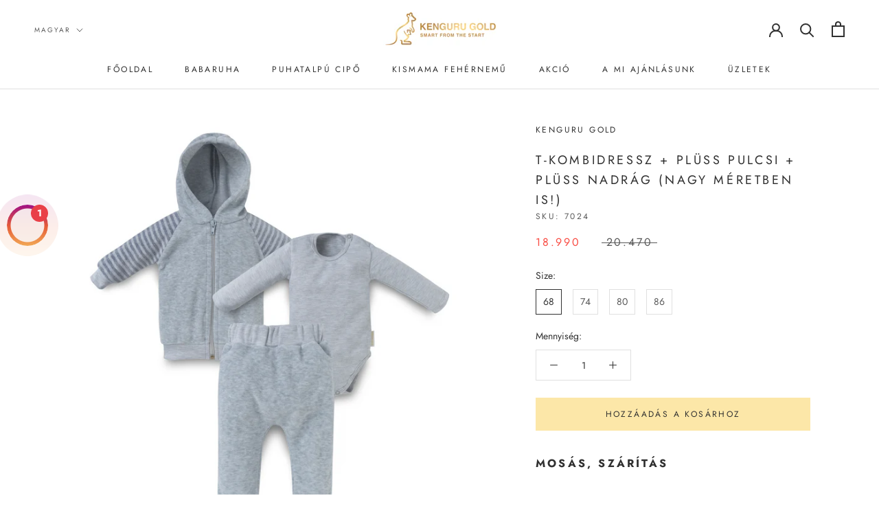

--- FILE ---
content_type: text/html; charset=utf-8
request_url: https://kengurugold.com/products/t-kombidressz-pluss-pulcsi-pluss-nadrag-nagy-meretben-is-1
body_size: 29522
content:








    
        
        
        
    

    
    
        
        
        
    

    
    
        
        
        
    

    
    
        
        
        
    



<!doctype html>

<html class="no-js" lang="hu">
  <head><link href="//kengurugold.com/cdn/shop/t/2/assets/tiny.content.min.css?v=832" rel="stylesheet" type="text/css" media="all" />
    <meta charset="utf-8"> 
    <meta http-equiv="X-UA-Compatible" content="IE=edge,chrome=1">
    <meta name="viewport" content="width=device-width, initial-scale=1.0, height=device-height, minimum-scale=1.0, maximum-scale=1.0">
    <meta name="theme-color" content="">
    <meta name="facebook-domain-verification" content="mo2rtksb7f5exvodxdz2uo6ws7e6wl" />
    
    <title>
      T-KOMBIDRESSZ + PLÜSS PULCSI + PLÜSS NADRÁG (nagy méretben is!) &ndash; Kenguru Gold
    </title><meta name="description" content="Látogass el a Kenguru Gold oldalára és szerezd be magyar gyártmányú prémium babaruháinkat! A baba növekedéséhez állítható dupla patent és 2in1 két méret egy termékben."><link rel="canonical" href="https://kengurugold.com/products/t-kombidressz-pluss-pulcsi-pluss-nadrag-nagy-meretben-is-1"><link rel="shortcut icon" href="//kengurugold.com/cdn/shop/files/custom_resized_8b5e18b1-fa27-45d5-ad86-9483d082196d_96x.jpg?v=1651079835" type="image/png"><meta property="og:type" content="product">
  <meta property="og:title" content="T-KOMBIDRESSZ + PLÜSS PULCSI + PLÜSS NADRÁG (nagy méretben is!)"><meta property="og:image" content="http://kengurugold.com/cdn/shop/files/SZURKET-KOMBIDRESSZ_PLUSSPULCSI_PLUSSNADRAG.jpg?v=1708950507">
    <meta property="og:image:secure_url" content="https://kengurugold.com/cdn/shop/files/SZURKET-KOMBIDRESSZ_PLUSSPULCSI_PLUSSNADRAG.jpg?v=1708950507">
    <meta property="og:image:width" content="1243">
    <meta property="og:image:height" content="1399"><meta property="product:price:amount" content="18.990">
  <meta property="product:price:currency" content="HUF"><meta property="og:description" content="Látogass el a Kenguru Gold oldalára és szerezd be magyar gyártmányú prémium babaruháinkat! A baba növekedéséhez állítható dupla patent és 2in1 két méret egy termékben."><meta property="og:url" content="https://kengurugold.com/products/t-kombidressz-pluss-pulcsi-pluss-nadrag-nagy-meretben-is-1">
<meta property="og:site_name" content="Kenguru Gold"><meta name="twitter:card" content="summary"><meta name="twitter:title" content="T-KOMBIDRESSZ + PLÜSS PULCSI + PLÜSS NADRÁG (nagy méretben is!)">
  <meta name="twitter:description" content="Mosás, szárítás


40 Celsius fokon géppel mosható, fehéríteni tilos, sem klóros sem oxigén tartalmú fehérítővel nem szabad mosni.

Szárítógépben ne szárítsuk, vegytisztítás sem ajánlott. Vasalni maximum 110 Celsius fokon lehet.

Biztonság

OEKO-TEX minősített alapanyag: babára káros anyagok nélkül
Kiváló vízpára áteresztés: Az izzadság gyorsan távozik a bőr felszínéről

Magyar termék">
  <meta name="twitter:image" content="https://kengurugold.com/cdn/shop/files/SZURKET-KOMBIDRESSZ_PLUSSPULCSI_PLUSSNADRAG_600x600_crop_center.jpg?v=1708950507">
    <style>
  @font-face {
  font-family: Jost;
  font-weight: 400;
  font-style: normal;
  font-display: fallback;
  src: url("//kengurugold.com/cdn/fonts/jost/jost_n4.d47a1b6347ce4a4c9f437608011273009d91f2b7.woff2") format("woff2"),
       url("//kengurugold.com/cdn/fonts/jost/jost_n4.791c46290e672b3f85c3d1c651ef2efa3819eadd.woff") format("woff");
}

  @font-face {
  font-family: Jost;
  font-weight: 400;
  font-style: normal;
  font-display: fallback;
  src: url("//kengurugold.com/cdn/fonts/jost/jost_n4.d47a1b6347ce4a4c9f437608011273009d91f2b7.woff2") format("woff2"),
       url("//kengurugold.com/cdn/fonts/jost/jost_n4.791c46290e672b3f85c3d1c651ef2efa3819eadd.woff") format("woff");
}


  @font-face {
  font-family: Jost;
  font-weight: 700;
  font-style: normal;
  font-display: fallback;
  src: url("//kengurugold.com/cdn/fonts/jost/jost_n7.921dc18c13fa0b0c94c5e2517ffe06139c3615a3.woff2") format("woff2"),
       url("//kengurugold.com/cdn/fonts/jost/jost_n7.cbfc16c98c1e195f46c536e775e4e959c5f2f22b.woff") format("woff");
}

  @font-face {
  font-family: Jost;
  font-weight: 400;
  font-style: italic;
  font-display: fallback;
  src: url("//kengurugold.com/cdn/fonts/jost/jost_i4.b690098389649750ada222b9763d55796c5283a5.woff2") format("woff2"),
       url("//kengurugold.com/cdn/fonts/jost/jost_i4.fd766415a47e50b9e391ae7ec04e2ae25e7e28b0.woff") format("woff");
}

  @font-face {
  font-family: Jost;
  font-weight: 700;
  font-style: italic;
  font-display: fallback;
  src: url("//kengurugold.com/cdn/fonts/jost/jost_i7.d8201b854e41e19d7ed9b1a31fe4fe71deea6d3f.woff2") format("woff2"),
       url("//kengurugold.com/cdn/fonts/jost/jost_i7.eae515c34e26b6c853efddc3fc0c552e0de63757.woff") format("woff");
}


  :root {
    --heading-font-family : Jost, sans-serif;
    --heading-font-weight : 400;
    --heading-font-style  : normal;

    --text-font-family : Jost, sans-serif;
    --text-font-weight : 400;
    --text-font-style  : normal;

    --base-text-font-size   : 14px;
    --default-text-font-size: 14px;--background          : #ffffff;
    --background-rgb      : 255, 255, 255;
    --light-background    : #ffffff;
    --light-background-rgb: 255, 255, 255;
    --heading-color       : #303030;
    --text-color          : #303030;
    --text-color-rgb      : 48, 48, 48;
    --text-color-light    : #595959;
    --text-color-light-rgb: 89, 89, 89;
    --link-color          : #000000;
    --link-color-rgb      : 0, 0, 0;
    --border-color        : #e0e0e0;
    --border-color-rgb    : 224, 224, 224;

    --button-background    : #fce7a8;
    --button-background-rgb: 252, 231, 168;
    --button-text-color    : #303030;

    --header-background       : #ffffff;
    --header-heading-color    : #303030;
    --header-light-text-color : #595959;
    --header-border-color     : #e0e0e0;

    --footer-background    : #ffffff;
    --footer-text-color    : #595959;
    --footer-heading-color : #303030;
    --footer-border-color  : #e6e6e6;

    --navigation-background      : #ffffff;
    --navigation-background-rgb  : 255, 255, 255;
    --navigation-text-color      : #303030;
    --navigation-text-color-light: rgba(48, 48, 48, 0.5);
    --navigation-border-color    : rgba(48, 48, 48, 0.25);

    --newsletter-popup-background     : #ffffff;
    --newsletter-popup-text-color     : #303030;
    --newsletter-popup-text-color-rgb : 48, 48, 48;

    --secondary-elements-background       : #fce7a8;
    --secondary-elements-background-rgb   : 252, 231, 168;
    --secondary-elements-text-color       : #303030;
    --secondary-elements-text-color-light : rgba(48, 48, 48, 0.5);
    --secondary-elements-border-color     : rgba(48, 48, 48, 0.25);

    --product-sale-price-color    : #f94c43;
    --product-sale-price-color-rgb: 249, 76, 67;

    /* Shopify related variables */
    --payment-terms-background-color: #ffffff;

    /* Products */

    --horizontal-spacing-four-products-per-row: 60px;
        --horizontal-spacing-two-products-per-row : 60px;

    --vertical-spacing-four-products-per-row: 60px;
        --vertical-spacing-two-products-per-row : 75px;

    /* Animation */
    --drawer-transition-timing: cubic-bezier(0.645, 0.045, 0.355, 1);
    --header-base-height: 80px; /* We set a default for browsers that do not support CSS variables */

    /* Cursors */
    --cursor-zoom-in-svg    : url(//kengurugold.com/cdn/shop/t/2/assets/cursor-zoom-in.svg?v=169337020044000511451650375195);
    --cursor-zoom-in-2x-svg : url(//kengurugold.com/cdn/shop/t/2/assets/cursor-zoom-in-2x.svg?v=163885027072013793871650375194);
  }
</style>

<script>
  // IE11 does not have support for CSS variables, so we have to polyfill them
  if (!(((window || {}).CSS || {}).supports && window.CSS.supports('(--a: 0)'))) {
    const script = document.createElement('script');
    script.type = 'text/javascript';
    script.src = 'https://cdn.jsdelivr.net/npm/css-vars-ponyfill@2';
    script.onload = function() {
      cssVars({});
    };

    document.getElementsByTagName('head')[0].appendChild(script);
  }
</script>

    <script>window.performance && window.performance.mark && window.performance.mark('shopify.content_for_header.start');</script><meta name="facebook-domain-verification" content="nam4u0ipqpfvtfbru63bt2a3es8q72">
<meta name="google-site-verification" content="MeRm1osgCjnNA0n8AH-8Q9c8hzgjwjNIuUInaL6RpBA">
<meta id="shopify-digital-wallet" name="shopify-digital-wallet" content="/57850593473/digital_wallets/dialog">
<link rel="alternate" hreflang="x-default" href="https://kengurugold.com/products/t-kombidressz-pluss-pulcsi-pluss-nadrag-nagy-meretben-is-1">
<link rel="alternate" hreflang="hu" href="https://kengurugold.com/products/t-kombidressz-pluss-pulcsi-pluss-nadrag-nagy-meretben-is-1">
<link rel="alternate" hreflang="en" href="https://kengurugold.com/en/products/t-kombidressz-pluss-pulcsi-pluss-nadrag-nagy-meretben-is-1">
<link rel="alternate" type="application/json+oembed" href="https://kengurugold.com/products/t-kombidressz-pluss-pulcsi-pluss-nadrag-nagy-meretben-is-1.oembed">
<script async="async" src="/checkouts/internal/preloads.js?locale=hu-HU"></script>
<script id="shopify-features" type="application/json">{"accessToken":"609e9a65e86bbdf601b20b1ae6a93577","betas":["rich-media-storefront-analytics"],"domain":"kengurugold.com","predictiveSearch":true,"shopId":57850593473,"locale":"hu"}</script>
<script>var Shopify = Shopify || {};
Shopify.shop = "kenguru-gold.myshopify.com";
Shopify.locale = "hu";
Shopify.currency = {"active":"HUF","rate":"1.0"};
Shopify.country = "HU";
Shopify.theme = {"name":"Prestige","id":124162244801,"schema_name":"Prestige","schema_version":"4.14.5","theme_store_id":855,"role":"main"};
Shopify.theme.handle = "null";
Shopify.theme.style = {"id":null,"handle":null};
Shopify.cdnHost = "kengurugold.com/cdn";
Shopify.routes = Shopify.routes || {};
Shopify.routes.root = "/";</script>
<script type="module">!function(o){(o.Shopify=o.Shopify||{}).modules=!0}(window);</script>
<script>!function(o){function n(){var o=[];function n(){o.push(Array.prototype.slice.apply(arguments))}return n.q=o,n}var t=o.Shopify=o.Shopify||{};t.loadFeatures=n(),t.autoloadFeatures=n()}(window);</script>
<script id="shop-js-analytics" type="application/json">{"pageType":"product"}</script>
<script defer="defer" async type="module" src="//kengurugold.com/cdn/shopifycloud/shop-js/modules/v2/client.init-shop-cart-sync_DGf6IQRe.hu.esm.js"></script>
<script defer="defer" async type="module" src="//kengurugold.com/cdn/shopifycloud/shop-js/modules/v2/chunk.common_DXNxTWkv.esm.js"></script>
<script defer="defer" async type="module" src="//kengurugold.com/cdn/shopifycloud/shop-js/modules/v2/chunk.modal_CVfUphK8.esm.js"></script>
<script type="module">
  await import("//kengurugold.com/cdn/shopifycloud/shop-js/modules/v2/client.init-shop-cart-sync_DGf6IQRe.hu.esm.js");
await import("//kengurugold.com/cdn/shopifycloud/shop-js/modules/v2/chunk.common_DXNxTWkv.esm.js");
await import("//kengurugold.com/cdn/shopifycloud/shop-js/modules/v2/chunk.modal_CVfUphK8.esm.js");

  window.Shopify.SignInWithShop?.initShopCartSync?.({"fedCMEnabled":true,"windoidEnabled":true});

</script>
<script>(function() {
  var isLoaded = false;
  function asyncLoad() {
    if (isLoaded) return;
    isLoaded = true;
    var urls = ["https:\/\/sdks.automizely.com\/conversions\/v1\/conversions.js?app_connection_id=d5ab88f44e2842eeadfa0bd2e0b0733e\u0026mapped_org_id=75fc2da97209027cb13a451f8d48a449_v1\u0026shop=kenguru-gold.myshopify.com","https:\/\/cdn.wheelio-app.com\/app\/index.min.js?version=20251118080645537\u0026shop=kenguru-gold.myshopify.com","https:\/\/chimpstatic.com\/mcjs-connected\/js\/users\/b16f29b5b7f4161f3d1edb349\/255e1e4d969d5931a3440012d.js?shop=kenguru-gold.myshopify.com","https:\/\/cdn.logbase.io\/lb-upsell-wrapper.js?shop=kenguru-gold.myshopify.com"];
    for (var i = 0; i < urls.length; i++) {
      var s = document.createElement('script');
      s.type = 'text/javascript';
      s.async = true;
      s.src = urls[i];
      var x = document.getElementsByTagName('script')[0];
      x.parentNode.insertBefore(s, x);
    }
  };
  if(window.attachEvent) {
    window.attachEvent('onload', asyncLoad);
  } else {
    window.addEventListener('load', asyncLoad, false);
  }
})();</script>
<script id="__st">var __st={"a":57850593473,"offset":3600,"reqid":"25ca53e9-2f84-4ea4-9764-f1d40fbff418-1769427158","pageurl":"kengurugold.com\/products\/t-kombidressz-pluss-pulcsi-pluss-nadrag-nagy-meretben-is-1","u":"624f1bdc3d32","p":"product","rtyp":"product","rid":8745168535891};</script>
<script>window.ShopifyPaypalV4VisibilityTracking = true;</script>
<script id="captcha-bootstrap">!function(){'use strict';const t='contact',e='account',n='new_comment',o=[[t,t],['blogs',n],['comments',n],[t,'customer']],c=[[e,'customer_login'],[e,'guest_login'],[e,'recover_customer_password'],[e,'create_customer']],r=t=>t.map((([t,e])=>`form[action*='/${t}']:not([data-nocaptcha='true']) input[name='form_type'][value='${e}']`)).join(','),a=t=>()=>t?[...document.querySelectorAll(t)].map((t=>t.form)):[];function s(){const t=[...o],e=r(t);return a(e)}const i='password',u='form_key',d=['recaptcha-v3-token','g-recaptcha-response','h-captcha-response',i],f=()=>{try{return window.sessionStorage}catch{return}},m='__shopify_v',_=t=>t.elements[u];function p(t,e,n=!1){try{const o=window.sessionStorage,c=JSON.parse(o.getItem(e)),{data:r}=function(t){const{data:e,action:n}=t;return t[m]||n?{data:e,action:n}:{data:t,action:n}}(c);for(const[e,n]of Object.entries(r))t.elements[e]&&(t.elements[e].value=n);n&&o.removeItem(e)}catch(o){console.error('form repopulation failed',{error:o})}}const l='form_type',E='cptcha';function T(t){t.dataset[E]=!0}const w=window,h=w.document,L='Shopify',v='ce_forms',y='captcha';let A=!1;((t,e)=>{const n=(g='f06e6c50-85a8-45c8-87d0-21a2b65856fe',I='https://cdn.shopify.com/shopifycloud/storefront-forms-hcaptcha/ce_storefront_forms_captcha_hcaptcha.v1.5.2.iife.js',D={infoText:'hCaptcha által védett',privacyText:'Adatvédelem',termsText:'Használati feltételek'},(t,e,n)=>{const o=w[L][v],c=o.bindForm;if(c)return c(t,g,e,D).then(n);var r;o.q.push([[t,g,e,D],n]),r=I,A||(h.body.append(Object.assign(h.createElement('script'),{id:'captcha-provider',async:!0,src:r})),A=!0)});var g,I,D;w[L]=w[L]||{},w[L][v]=w[L][v]||{},w[L][v].q=[],w[L][y]=w[L][y]||{},w[L][y].protect=function(t,e){n(t,void 0,e),T(t)},Object.freeze(w[L][y]),function(t,e,n,w,h,L){const[v,y,A,g]=function(t,e,n){const i=e?o:[],u=t?c:[],d=[...i,...u],f=r(d),m=r(i),_=r(d.filter((([t,e])=>n.includes(e))));return[a(f),a(m),a(_),s()]}(w,h,L),I=t=>{const e=t.target;return e instanceof HTMLFormElement?e:e&&e.form},D=t=>v().includes(t);t.addEventListener('submit',(t=>{const e=I(t);if(!e)return;const n=D(e)&&!e.dataset.hcaptchaBound&&!e.dataset.recaptchaBound,o=_(e),c=g().includes(e)&&(!o||!o.value);(n||c)&&t.preventDefault(),c&&!n&&(function(t){try{if(!f())return;!function(t){const e=f();if(!e)return;const n=_(t);if(!n)return;const o=n.value;o&&e.removeItem(o)}(t);const e=Array.from(Array(32),(()=>Math.random().toString(36)[2])).join('');!function(t,e){_(t)||t.append(Object.assign(document.createElement('input'),{type:'hidden',name:u})),t.elements[u].value=e}(t,e),function(t,e){const n=f();if(!n)return;const o=[...t.querySelectorAll(`input[type='${i}']`)].map((({name:t})=>t)),c=[...d,...o],r={};for(const[a,s]of new FormData(t).entries())c.includes(a)||(r[a]=s);n.setItem(e,JSON.stringify({[m]:1,action:t.action,data:r}))}(t,e)}catch(e){console.error('failed to persist form',e)}}(e),e.submit())}));const S=(t,e)=>{t&&!t.dataset[E]&&(n(t,e.some((e=>e===t))),T(t))};for(const o of['focusin','change'])t.addEventListener(o,(t=>{const e=I(t);D(e)&&S(e,y())}));const B=e.get('form_key'),M=e.get(l),P=B&&M;t.addEventListener('DOMContentLoaded',(()=>{const t=y();if(P)for(const e of t)e.elements[l].value===M&&p(e,B);[...new Set([...A(),...v().filter((t=>'true'===t.dataset.shopifyCaptcha))])].forEach((e=>S(e,t)))}))}(h,new URLSearchParams(w.location.search),n,t,e,['guest_login'])})(!0,!0)}();</script>
<script integrity="sha256-4kQ18oKyAcykRKYeNunJcIwy7WH5gtpwJnB7kiuLZ1E=" data-source-attribution="shopify.loadfeatures" defer="defer" src="//kengurugold.com/cdn/shopifycloud/storefront/assets/storefront/load_feature-a0a9edcb.js" crossorigin="anonymous"></script>
<script data-source-attribution="shopify.dynamic_checkout.dynamic.init">var Shopify=Shopify||{};Shopify.PaymentButton=Shopify.PaymentButton||{isStorefrontPortableWallets:!0,init:function(){window.Shopify.PaymentButton.init=function(){};var t=document.createElement("script");t.src="https://kengurugold.com/cdn/shopifycloud/portable-wallets/latest/portable-wallets.hu.js",t.type="module",document.head.appendChild(t)}};
</script>
<script data-source-attribution="shopify.dynamic_checkout.buyer_consent">
  function portableWalletsHideBuyerConsent(e){var t=document.getElementById("shopify-buyer-consent"),n=document.getElementById("shopify-subscription-policy-button");t&&n&&(t.classList.add("hidden"),t.setAttribute("aria-hidden","true"),n.removeEventListener("click",e))}function portableWalletsShowBuyerConsent(e){var t=document.getElementById("shopify-buyer-consent"),n=document.getElementById("shopify-subscription-policy-button");t&&n&&(t.classList.remove("hidden"),t.removeAttribute("aria-hidden"),n.addEventListener("click",e))}window.Shopify?.PaymentButton&&(window.Shopify.PaymentButton.hideBuyerConsent=portableWalletsHideBuyerConsent,window.Shopify.PaymentButton.showBuyerConsent=portableWalletsShowBuyerConsent);
</script>
<script data-source-attribution="shopify.dynamic_checkout.cart.bootstrap">document.addEventListener("DOMContentLoaded",(function(){function t(){return document.querySelector("shopify-accelerated-checkout-cart, shopify-accelerated-checkout")}if(t())Shopify.PaymentButton.init();else{new MutationObserver((function(e,n){t()&&(Shopify.PaymentButton.init(),n.disconnect())})).observe(document.body,{childList:!0,subtree:!0})}}));
</script>

<script>window.performance && window.performance.mark && window.performance.mark('shopify.content_for_header.end');</script>

    <link rel="stylesheet" href="//kengurugold.com/cdn/shop/t/2/assets/theme.css?v=82819750748728609511691758849">

    <script>// This allows to expose several variables to the global scope, to be used in scripts
      window.theme = {
        pageType: "product",
        moneyFormat: "\u003cspan class=money\u003e{{amount_no_decimals_with_comma_separator}}\u003c\/span\u003e",
        moneyWithCurrencyFormat: "\u003cspan class=money\u003e{{amount_no_decimals_with_comma_separator}} Ft\u003c\/span\u003e",
        productImageSize: "natural",
        searchMode: "product,article",
        showPageTransition: true,
        showElementStaggering: false,
        showImageZooming: true
      };

      window.routes = {
        rootUrl: "\/",
        rootUrlWithoutSlash: '',
        cartUrl: "\/cart",
        cartAddUrl: "\/cart\/add",
        cartChangeUrl: "\/cart\/change",
        searchUrl: "\/search",
        productRecommendationsUrl: "\/recommendations\/products"
      };

      window.languages = {
        cartAddNote: "Rendelés megjegyzés hozzáadása",
        cartEditNote: "Rendelés megjegyzés szerkesztése",
        productImageLoadingError: "A kép nem tölthető be (kérem próbálja újratölteni az oldalt)",
        productFormAddToCart: "Hozzáadás a kosárhoz",
        productFormUnavailable: "Nem elérhető",
        productFormSoldOut: "Elfogyott",
        shippingEstimatorOneResult: "1 lehetőség elérhető",
        shippingEstimatorMoreResults: "{{count}} lehetőség elérhető",
        shippingEstimatorNoResults: "Nem szállítunk hozzád sajnos."
      };

      window.lazySizesConfig = {
        loadHidden: false,
        hFac: 0.5,
        expFactor: 2,
        ricTimeout: 150,
        lazyClass: 'Image--lazyLoad',
        loadingClass: 'Image--lazyLoading',
        loadedClass: 'Image--lazyLoaded'
      };

      document.documentElement.className = document.documentElement.className.replace('no-js', 'js');
      document.documentElement.style.setProperty('--window-height', window.innerHeight + 'px');

      // We do a quick detection of some features (we could use Modernizr but for so little...)
      (function() {
        document.documentElement.className += ((window.CSS && window.CSS.supports('(position: sticky) or (position: -webkit-sticky)')) ? ' supports-sticky' : ' no-supports-sticky');
        document.documentElement.className += (window.matchMedia('(-moz-touch-enabled: 1), (hover: none)')).matches ? ' no-supports-hover' : ' supports-hover';
      }());
    </script>

    <script src="//kengurugold.com/cdn/shop/t/2/assets/lazysizes.min.js?v=174358363404432586981623846701" async></script><script src="https://polyfill-fastly.net/v3/polyfill.min.js?unknown=polyfill&features=fetch,Element.prototype.closest,Element.prototype.remove,Element.prototype.classList,Array.prototype.includes,Array.prototype.fill,Object.assign,CustomEvent,IntersectionObserver,IntersectionObserverEntry,URL" defer></script>
    <script src="//kengurugold.com/cdn/shop/t/2/assets/libs.min.js?v=26178543184394469741623846700" defer></script>
    <script src="//kengurugold.com/cdn/shop/t/2/assets/theme.min.js?v=67427764916843642421625497707" defer></script>
    <script src="//kengurugold.com/cdn/shop/t/2/assets/custom.js?v=183944157590872491501623846703" defer></script>

    <script>
      (function () {
        window.onpageshow = function() {
          if (window.theme.showPageTransition) {
            var pageTransition = document.querySelector('.PageTransition');

            if (pageTransition) {
              pageTransition.style.visibility = 'visible';
              pageTransition.style.opacity = '0';
            }
          }

          // When the page is loaded from the cache, we have to reload the cart content
          document.documentElement.dispatchEvent(new CustomEvent('cart:refresh', {
            bubbles: true
          }));
        };
      })();
    </script>

    
  <script type="application/ld+json">
  {
    "@context": "http://schema.org",
    "@type": "Product",
    "offers": [{
          "@type": "Offer",
          "name": "68",
          "availability":"https://schema.org/InStock",
          "price": 18990.0,
          "priceCurrency": "HUF",
          "priceValidUntil": "2026-02-05","sku": "7024","url": "/products/t-kombidressz-pluss-pulcsi-pluss-nadrag-nagy-meretben-is-1?variant=47730367037779"
        },
{
          "@type": "Offer",
          "name": "74",
          "availability":"https://schema.org/InStock",
          "price": 18990.0,
          "priceCurrency": "HUF",
          "priceValidUntil": "2026-02-05","sku": "7025","url": "/products/t-kombidressz-pluss-pulcsi-pluss-nadrag-nagy-meretben-is-1?variant=47730367070547"
        },
{
          "@type": "Offer",
          "name": "80",
          "availability":"https://schema.org/InStock",
          "price": 19990.0,
          "priceCurrency": "HUF",
          "priceValidUntil": "2026-02-05","sku": "7026","url": "/products/t-kombidressz-pluss-pulcsi-pluss-nadrag-nagy-meretben-is-1?variant=47730367103315"
        },
{
          "@type": "Offer",
          "name": "86",
          "availability":"https://schema.org/InStock",
          "price": 19990.0,
          "priceCurrency": "HUF",
          "priceValidUntil": "2026-02-05","sku": "7027","url": "/products/t-kombidressz-pluss-pulcsi-pluss-nadrag-nagy-meretben-is-1?variant=47730367136083"
        }
],
      "gtin13": "5999127570242",
      "productId": "5999127570242",
    "brand": {
      "name": "Kenguru Gold"
    },
    "name": "T-KOMBIDRESSZ + PLÜSS PULCSI + PLÜSS NADRÁG (nagy méretben is!)",
    "description": "Mosás, szárítás\n\n\n40 Celsius fokon géppel mosható, fehéríteni tilos, sem klóros sem oxigén tartalmú fehérítővel nem szabad mosni.\n\nSzárítógépben ne szárítsuk, vegytisztítás sem ajánlott. Vasalni maximum 110 Celsius fokon lehet.\n\nBiztonság\n\nOEKO-TEX minősített alapanyag: babára káros anyagok nélkül\nKiváló vízpára áteresztés: Az izzadság gyorsan távozik a bőr felszínéről\n\nMagyar termék",
    "category": "akciós",
    "url": "/products/t-kombidressz-pluss-pulcsi-pluss-nadrag-nagy-meretben-is-1",
    "sku": "7024",
    "image": {
      "@type": "ImageObject",
      "url": "https://kengurugold.com/cdn/shop/files/SZURKET-KOMBIDRESSZ_PLUSSPULCSI_PLUSSNADRAG_1024x.jpg?v=1708950507",
      "image": "https://kengurugold.com/cdn/shop/files/SZURKET-KOMBIDRESSZ_PLUSSPULCSI_PLUSSNADRAG_1024x.jpg?v=1708950507",
      "name": "T-KOMBIDRESSZ + PLÜSS PULCSI + PLÜSS NADRÁG (nagy méretben is!)",
      "width": "1024",
      "height": "1024"
    }
  }
  </script>



  <script type="application/ld+json">
  {
    "@context": "http://schema.org",
    "@type": "BreadcrumbList",
  "itemListElement": [{
      "@type": "ListItem",
      "position": 1,
      "name": "Translation missing: hu.general.breadcrumb.home",
      "item": "https://kengurugold.com"
    },{
          "@type": "ListItem",
          "position": 2,
          "name": "T-KOMBIDRESSZ + PLÜSS PULCSI + PLÜSS NADRÁG (nagy méretben is!)",
          "item": "https://kengurugold.com/products/t-kombidressz-pluss-pulcsi-pluss-nadrag-nagy-meretben-is-1"
        }]
  }
  </script>

  
<script src="https://cdn.shopify.com/extensions/019be000-45e5-7dd5-bf55-19547a0e17ba/cartbite-76/assets/cartbite-embed.js" type="text/javascript" defer="defer"></script>
<script src="https://cdn.shopify.com/extensions/019bf8ae-4d9f-7225-b52a-9719ec3c3345/lb-upsell-228/assets/lb-selleasy.js" type="text/javascript" defer="defer"></script>
<link href="https://monorail-edge.shopifysvc.com" rel="dns-prefetch">
<script>(function(){if ("sendBeacon" in navigator && "performance" in window) {try {var session_token_from_headers = performance.getEntriesByType('navigation')[0].serverTiming.find(x => x.name == '_s').description;} catch {var session_token_from_headers = undefined;}var session_cookie_matches = document.cookie.match(/_shopify_s=([^;]*)/);var session_token_from_cookie = session_cookie_matches && session_cookie_matches.length === 2 ? session_cookie_matches[1] : "";var session_token = session_token_from_headers || session_token_from_cookie || "";function handle_abandonment_event(e) {var entries = performance.getEntries().filter(function(entry) {return /monorail-edge.shopifysvc.com/.test(entry.name);});if (!window.abandonment_tracked && entries.length === 0) {window.abandonment_tracked = true;var currentMs = Date.now();var navigation_start = performance.timing.navigationStart;var payload = {shop_id: 57850593473,url: window.location.href,navigation_start,duration: currentMs - navigation_start,session_token,page_type: "product"};window.navigator.sendBeacon("https://monorail-edge.shopifysvc.com/v1/produce", JSON.stringify({schema_id: "online_store_buyer_site_abandonment/1.1",payload: payload,metadata: {event_created_at_ms: currentMs,event_sent_at_ms: currentMs}}));}}window.addEventListener('pagehide', handle_abandonment_event);}}());</script>
<script id="web-pixels-manager-setup">(function e(e,d,r,n,o){if(void 0===o&&(o={}),!Boolean(null===(a=null===(i=window.Shopify)||void 0===i?void 0:i.analytics)||void 0===a?void 0:a.replayQueue)){var i,a;window.Shopify=window.Shopify||{};var t=window.Shopify;t.analytics=t.analytics||{};var s=t.analytics;s.replayQueue=[],s.publish=function(e,d,r){return s.replayQueue.push([e,d,r]),!0};try{self.performance.mark("wpm:start")}catch(e){}var l=function(){var e={modern:/Edge?\/(1{2}[4-9]|1[2-9]\d|[2-9]\d{2}|\d{4,})\.\d+(\.\d+|)|Firefox\/(1{2}[4-9]|1[2-9]\d|[2-9]\d{2}|\d{4,})\.\d+(\.\d+|)|Chrom(ium|e)\/(9{2}|\d{3,})\.\d+(\.\d+|)|(Maci|X1{2}).+ Version\/(15\.\d+|(1[6-9]|[2-9]\d|\d{3,})\.\d+)([,.]\d+|)( \(\w+\)|)( Mobile\/\w+|) Safari\/|Chrome.+OPR\/(9{2}|\d{3,})\.\d+\.\d+|(CPU[ +]OS|iPhone[ +]OS|CPU[ +]iPhone|CPU IPhone OS|CPU iPad OS)[ +]+(15[._]\d+|(1[6-9]|[2-9]\d|\d{3,})[._]\d+)([._]\d+|)|Android:?[ /-](13[3-9]|1[4-9]\d|[2-9]\d{2}|\d{4,})(\.\d+|)(\.\d+|)|Android.+Firefox\/(13[5-9]|1[4-9]\d|[2-9]\d{2}|\d{4,})\.\d+(\.\d+|)|Android.+Chrom(ium|e)\/(13[3-9]|1[4-9]\d|[2-9]\d{2}|\d{4,})\.\d+(\.\d+|)|SamsungBrowser\/([2-9]\d|\d{3,})\.\d+/,legacy:/Edge?\/(1[6-9]|[2-9]\d|\d{3,})\.\d+(\.\d+|)|Firefox\/(5[4-9]|[6-9]\d|\d{3,})\.\d+(\.\d+|)|Chrom(ium|e)\/(5[1-9]|[6-9]\d|\d{3,})\.\d+(\.\d+|)([\d.]+$|.*Safari\/(?![\d.]+ Edge\/[\d.]+$))|(Maci|X1{2}).+ Version\/(10\.\d+|(1[1-9]|[2-9]\d|\d{3,})\.\d+)([,.]\d+|)( \(\w+\)|)( Mobile\/\w+|) Safari\/|Chrome.+OPR\/(3[89]|[4-9]\d|\d{3,})\.\d+\.\d+|(CPU[ +]OS|iPhone[ +]OS|CPU[ +]iPhone|CPU IPhone OS|CPU iPad OS)[ +]+(10[._]\d+|(1[1-9]|[2-9]\d|\d{3,})[._]\d+)([._]\d+|)|Android:?[ /-](13[3-9]|1[4-9]\d|[2-9]\d{2}|\d{4,})(\.\d+|)(\.\d+|)|Mobile Safari.+OPR\/([89]\d|\d{3,})\.\d+\.\d+|Android.+Firefox\/(13[5-9]|1[4-9]\d|[2-9]\d{2}|\d{4,})\.\d+(\.\d+|)|Android.+Chrom(ium|e)\/(13[3-9]|1[4-9]\d|[2-9]\d{2}|\d{4,})\.\d+(\.\d+|)|Android.+(UC? ?Browser|UCWEB|U3)[ /]?(15\.([5-9]|\d{2,})|(1[6-9]|[2-9]\d|\d{3,})\.\d+)\.\d+|SamsungBrowser\/(5\.\d+|([6-9]|\d{2,})\.\d+)|Android.+MQ{2}Browser\/(14(\.(9|\d{2,})|)|(1[5-9]|[2-9]\d|\d{3,})(\.\d+|))(\.\d+|)|K[Aa][Ii]OS\/(3\.\d+|([4-9]|\d{2,})\.\d+)(\.\d+|)/},d=e.modern,r=e.legacy,n=navigator.userAgent;return n.match(d)?"modern":n.match(r)?"legacy":"unknown"}(),u="modern"===l?"modern":"legacy",c=(null!=n?n:{modern:"",legacy:""})[u],f=function(e){return[e.baseUrl,"/wpm","/b",e.hashVersion,"modern"===e.buildTarget?"m":"l",".js"].join("")}({baseUrl:d,hashVersion:r,buildTarget:u}),m=function(e){var d=e.version,r=e.bundleTarget,n=e.surface,o=e.pageUrl,i=e.monorailEndpoint;return{emit:function(e){var a=e.status,t=e.errorMsg,s=(new Date).getTime(),l=JSON.stringify({metadata:{event_sent_at_ms:s},events:[{schema_id:"web_pixels_manager_load/3.1",payload:{version:d,bundle_target:r,page_url:o,status:a,surface:n,error_msg:t},metadata:{event_created_at_ms:s}}]});if(!i)return console&&console.warn&&console.warn("[Web Pixels Manager] No Monorail endpoint provided, skipping logging."),!1;try{return self.navigator.sendBeacon.bind(self.navigator)(i,l)}catch(e){}var u=new XMLHttpRequest;try{return u.open("POST",i,!0),u.setRequestHeader("Content-Type","text/plain"),u.send(l),!0}catch(e){return console&&console.warn&&console.warn("[Web Pixels Manager] Got an unhandled error while logging to Monorail."),!1}}}}({version:r,bundleTarget:l,surface:e.surface,pageUrl:self.location.href,monorailEndpoint:e.monorailEndpoint});try{o.browserTarget=l,function(e){var d=e.src,r=e.async,n=void 0===r||r,o=e.onload,i=e.onerror,a=e.sri,t=e.scriptDataAttributes,s=void 0===t?{}:t,l=document.createElement("script"),u=document.querySelector("head"),c=document.querySelector("body");if(l.async=n,l.src=d,a&&(l.integrity=a,l.crossOrigin="anonymous"),s)for(var f in s)if(Object.prototype.hasOwnProperty.call(s,f))try{l.dataset[f]=s[f]}catch(e){}if(o&&l.addEventListener("load",o),i&&l.addEventListener("error",i),u)u.appendChild(l);else{if(!c)throw new Error("Did not find a head or body element to append the script");c.appendChild(l)}}({src:f,async:!0,onload:function(){if(!function(){var e,d;return Boolean(null===(d=null===(e=window.Shopify)||void 0===e?void 0:e.analytics)||void 0===d?void 0:d.initialized)}()){var d=window.webPixelsManager.init(e)||void 0;if(d){var r=window.Shopify.analytics;r.replayQueue.forEach((function(e){var r=e[0],n=e[1],o=e[2];d.publishCustomEvent(r,n,o)})),r.replayQueue=[],r.publish=d.publishCustomEvent,r.visitor=d.visitor,r.initialized=!0}}},onerror:function(){return m.emit({status:"failed",errorMsg:"".concat(f," has failed to load")})},sri:function(e){var d=/^sha384-[A-Za-z0-9+/=]+$/;return"string"==typeof e&&d.test(e)}(c)?c:"",scriptDataAttributes:o}),m.emit({status:"loading"})}catch(e){m.emit({status:"failed",errorMsg:(null==e?void 0:e.message)||"Unknown error"})}}})({shopId: 57850593473,storefrontBaseUrl: "https://kengurugold.com",extensionsBaseUrl: "https://extensions.shopifycdn.com/cdn/shopifycloud/web-pixels-manager",monorailEndpoint: "https://monorail-edge.shopifysvc.com/unstable/produce_batch",surface: "storefront-renderer",enabledBetaFlags: ["2dca8a86"],webPixelsConfigList: [{"id":"3999170899","configuration":"{\"accountID\":\"123\"}","eventPayloadVersion":"v1","runtimeContext":"STRICT","scriptVersion":"d9eab77fe0e9788fe2a14272cb20824b","type":"APP","apiClientId":152769888257,"privacyPurposes":["ANALYTICS","MARKETING","SALE_OF_DATA"],"dataSharingAdjustments":{"protectedCustomerApprovalScopes":["read_customer_address","read_customer_email","read_customer_name","read_customer_personal_data","read_customer_phone"]}},{"id":"3782639955","configuration":"{\"accountID\":\"57850593473\"}","eventPayloadVersion":"v1","runtimeContext":"STRICT","scriptVersion":"3c72ff377e9d92ad2f15992c3c493e7f","type":"APP","apiClientId":5263155,"privacyPurposes":[],"dataSharingAdjustments":{"protectedCustomerApprovalScopes":["read_customer_address","read_customer_email","read_customer_name","read_customer_personal_data","read_customer_phone"]}},{"id":"3782607187","configuration":"{\"shopID\": \"78736\"}","eventPayloadVersion":"v1","runtimeContext":"STRICT","scriptVersion":"d22b5691c62682d22357c5bcbea63a2b","type":"APP","apiClientId":3780451,"privacyPurposes":["ANALYTICS","MARKETING","SALE_OF_DATA"],"dataSharingAdjustments":{"protectedCustomerApprovalScopes":["read_customer_email","read_customer_name","read_customer_personal_data","read_customer_phone"]}},{"id":"2222063955","configuration":"{\"hashed_organization_id\":\"75fc2da97209027cb13a451f8d48a449_v1\",\"app_key\":\"kenguru-gold\",\"allow_collect_personal_data\":\"true\"}","eventPayloadVersion":"v1","runtimeContext":"STRICT","scriptVersion":"6f6660f15c595d517f203f6e1abcb171","type":"APP","apiClientId":2814809,"privacyPurposes":["ANALYTICS","MARKETING","SALE_OF_DATA"],"dataSharingAdjustments":{"protectedCustomerApprovalScopes":["read_customer_address","read_customer_email","read_customer_name","read_customer_personal_data","read_customer_phone"]}},{"id":"1520337235","configuration":"{\"subdomain\": \"kenguru-gold\"}","eventPayloadVersion":"v1","runtimeContext":"STRICT","scriptVersion":"69e1bed23f1568abe06fb9d113379033","type":"APP","apiClientId":1615517,"privacyPurposes":["ANALYTICS","MARKETING","SALE_OF_DATA"],"dataSharingAdjustments":{"protectedCustomerApprovalScopes":["read_customer_address","read_customer_email","read_customer_name","read_customer_personal_data","read_customer_phone"]}},{"id":"1329037651","configuration":"{\"accountID\":\"selleasy-metrics-track\"}","eventPayloadVersion":"v1","runtimeContext":"STRICT","scriptVersion":"5aac1f99a8ca74af74cea751ede503d2","type":"APP","apiClientId":5519923,"privacyPurposes":[],"dataSharingAdjustments":{"protectedCustomerApprovalScopes":["read_customer_email","read_customer_name","read_customer_personal_data"]}},{"id":"1084784979","configuration":"{\"config\":\"{\\\"pixel_id\\\":\\\"G-8C50QJRFSP\\\",\\\"target_country\\\":\\\"HU\\\",\\\"gtag_events\\\":[{\\\"type\\\":\\\"search\\\",\\\"action_label\\\":[\\\"G-8C50QJRFSP\\\",\\\"AW-11268135404\\\/uZYdCK2X9MAYEOyziP0p\\\"]},{\\\"type\\\":\\\"begin_checkout\\\",\\\"action_label\\\":[\\\"G-8C50QJRFSP\\\",\\\"AW-11268135404\\\/X0K8CLOX9MAYEOyziP0p\\\"]},{\\\"type\\\":\\\"view_item\\\",\\\"action_label\\\":[\\\"G-8C50QJRFSP\\\",\\\"AW-11268135404\\\/FCbvCKqX9MAYEOyziP0p\\\",\\\"MC-16LWQSE5PQ\\\"]},{\\\"type\\\":\\\"purchase\\\",\\\"action_label\\\":[\\\"G-8C50QJRFSP\\\",\\\"AW-11268135404\\\/KrUwCKyW9MAYEOyziP0p\\\",\\\"MC-16LWQSE5PQ\\\"]},{\\\"type\\\":\\\"page_view\\\",\\\"action_label\\\":[\\\"G-8C50QJRFSP\\\",\\\"AW-11268135404\\\/w73-CK-W9MAYEOyziP0p\\\",\\\"MC-16LWQSE5PQ\\\"]},{\\\"type\\\":\\\"add_payment_info\\\",\\\"action_label\\\":[\\\"G-8C50QJRFSP\\\",\\\"AW-11268135404\\\/GhrUCLaX9MAYEOyziP0p\\\"]},{\\\"type\\\":\\\"add_to_cart\\\",\\\"action_label\\\":[\\\"G-8C50QJRFSP\\\",\\\"AW-11268135404\\\/KaFlCLCX9MAYEOyziP0p\\\"]}],\\\"enable_monitoring_mode\\\":false}\"}","eventPayloadVersion":"v1","runtimeContext":"OPEN","scriptVersion":"b2a88bafab3e21179ed38636efcd8a93","type":"APP","apiClientId":1780363,"privacyPurposes":[],"dataSharingAdjustments":{"protectedCustomerApprovalScopes":["read_customer_address","read_customer_email","read_customer_name","read_customer_personal_data","read_customer_phone"]}},{"id":"406552915","configuration":"{\"pixel_id\":\"5891894277499102\",\"pixel_type\":\"facebook_pixel\",\"metaapp_system_user_token\":\"-\"}","eventPayloadVersion":"v1","runtimeContext":"OPEN","scriptVersion":"ca16bc87fe92b6042fbaa3acc2fbdaa6","type":"APP","apiClientId":2329312,"privacyPurposes":["ANALYTICS","MARKETING","SALE_OF_DATA"],"dataSharingAdjustments":{"protectedCustomerApprovalScopes":["read_customer_address","read_customer_email","read_customer_name","read_customer_personal_data","read_customer_phone"]}},{"id":"shopify-app-pixel","configuration":"{}","eventPayloadVersion":"v1","runtimeContext":"STRICT","scriptVersion":"0450","apiClientId":"shopify-pixel","type":"APP","privacyPurposes":["ANALYTICS","MARKETING"]},{"id":"shopify-custom-pixel","eventPayloadVersion":"v1","runtimeContext":"LAX","scriptVersion":"0450","apiClientId":"shopify-pixel","type":"CUSTOM","privacyPurposes":["ANALYTICS","MARKETING"]}],isMerchantRequest: false,initData: {"shop":{"name":"Kenguru Gold","paymentSettings":{"currencyCode":"HUF"},"myshopifyDomain":"kenguru-gold.myshopify.com","countryCode":"HU","storefrontUrl":"https:\/\/kengurugold.com"},"customer":null,"cart":null,"checkout":null,"productVariants":[{"price":{"amount":18990.0,"currencyCode":"HUF"},"product":{"title":"T-KOMBIDRESSZ + PLÜSS PULCSI + PLÜSS NADRÁG (nagy méretben is!)","vendor":"Kenguru Gold","id":"8745168535891","untranslatedTitle":"T-KOMBIDRESSZ + PLÜSS PULCSI + PLÜSS NADRÁG (nagy méretben is!)","url":"\/products\/t-kombidressz-pluss-pulcsi-pluss-nadrag-nagy-meretben-is-1","type":"akciós"},"id":"47730367037779","image":{"src":"\/\/kengurugold.com\/cdn\/shop\/files\/SZURKET-KOMBIDRESSZ_PLUSSPULCSI_PLUSSNADRAG.jpg?v=1708950507"},"sku":"7024","title":"68","untranslatedTitle":"68"},{"price":{"amount":18990.0,"currencyCode":"HUF"},"product":{"title":"T-KOMBIDRESSZ + PLÜSS PULCSI + PLÜSS NADRÁG (nagy méretben is!)","vendor":"Kenguru Gold","id":"8745168535891","untranslatedTitle":"T-KOMBIDRESSZ + PLÜSS PULCSI + PLÜSS NADRÁG (nagy méretben is!)","url":"\/products\/t-kombidressz-pluss-pulcsi-pluss-nadrag-nagy-meretben-is-1","type":"akciós"},"id":"47730367070547","image":{"src":"\/\/kengurugold.com\/cdn\/shop\/files\/SZURKET-KOMBIDRESSZ_PLUSSPULCSI_PLUSSNADRAG.jpg?v=1708950507"},"sku":"7025","title":"74","untranslatedTitle":"74"},{"price":{"amount":19990.0,"currencyCode":"HUF"},"product":{"title":"T-KOMBIDRESSZ + PLÜSS PULCSI + PLÜSS NADRÁG (nagy méretben is!)","vendor":"Kenguru Gold","id":"8745168535891","untranslatedTitle":"T-KOMBIDRESSZ + PLÜSS PULCSI + PLÜSS NADRÁG (nagy méretben is!)","url":"\/products\/t-kombidressz-pluss-pulcsi-pluss-nadrag-nagy-meretben-is-1","type":"akciós"},"id":"47730367103315","image":{"src":"\/\/kengurugold.com\/cdn\/shop\/files\/SZURKET-KOMBIDRESSZ_PLUSSPULCSI_PLUSSNADRAG.jpg?v=1708950507"},"sku":"7026","title":"80","untranslatedTitle":"80"},{"price":{"amount":19990.0,"currencyCode":"HUF"},"product":{"title":"T-KOMBIDRESSZ + PLÜSS PULCSI + PLÜSS NADRÁG (nagy méretben is!)","vendor":"Kenguru Gold","id":"8745168535891","untranslatedTitle":"T-KOMBIDRESSZ + PLÜSS PULCSI + PLÜSS NADRÁG (nagy méretben is!)","url":"\/products\/t-kombidressz-pluss-pulcsi-pluss-nadrag-nagy-meretben-is-1","type":"akciós"},"id":"47730367136083","image":{"src":"\/\/kengurugold.com\/cdn\/shop\/files\/SZURKET-KOMBIDRESSZ_PLUSSPULCSI_PLUSSNADRAG.jpg?v=1708950507"},"sku":"7027","title":"86","untranslatedTitle":"86"}],"purchasingCompany":null},},"https://kengurugold.com/cdn","fcfee988w5aeb613cpc8e4bc33m6693e112",{"modern":"","legacy":""},{"shopId":"57850593473","storefrontBaseUrl":"https:\/\/kengurugold.com","extensionBaseUrl":"https:\/\/extensions.shopifycdn.com\/cdn\/shopifycloud\/web-pixels-manager","surface":"storefront-renderer","enabledBetaFlags":"[\"2dca8a86\"]","isMerchantRequest":"false","hashVersion":"fcfee988w5aeb613cpc8e4bc33m6693e112","publish":"custom","events":"[[\"page_viewed\",{}],[\"product_viewed\",{\"productVariant\":{\"price\":{\"amount\":18990.0,\"currencyCode\":\"HUF\"},\"product\":{\"title\":\"T-KOMBIDRESSZ + PLÜSS PULCSI + PLÜSS NADRÁG (nagy méretben is!)\",\"vendor\":\"Kenguru Gold\",\"id\":\"8745168535891\",\"untranslatedTitle\":\"T-KOMBIDRESSZ + PLÜSS PULCSI + PLÜSS NADRÁG (nagy méretben is!)\",\"url\":\"\/products\/t-kombidressz-pluss-pulcsi-pluss-nadrag-nagy-meretben-is-1\",\"type\":\"akciós\"},\"id\":\"47730367037779\",\"image\":{\"src\":\"\/\/kengurugold.com\/cdn\/shop\/files\/SZURKET-KOMBIDRESSZ_PLUSSPULCSI_PLUSSNADRAG.jpg?v=1708950507\"},\"sku\":\"7024\",\"title\":\"68\",\"untranslatedTitle\":\"68\"}}]]"});</script><script>
  window.ShopifyAnalytics = window.ShopifyAnalytics || {};
  window.ShopifyAnalytics.meta = window.ShopifyAnalytics.meta || {};
  window.ShopifyAnalytics.meta.currency = 'HUF';
  var meta = {"product":{"id":8745168535891,"gid":"gid:\/\/shopify\/Product\/8745168535891","vendor":"Kenguru Gold","type":"akciós","handle":"t-kombidressz-pluss-pulcsi-pluss-nadrag-nagy-meretben-is-1","variants":[{"id":47730367037779,"price":1899000,"name":"T-KOMBIDRESSZ + PLÜSS PULCSI + PLÜSS NADRÁG (nagy méretben is!) - 68","public_title":"68","sku":"7024"},{"id":47730367070547,"price":1899000,"name":"T-KOMBIDRESSZ + PLÜSS PULCSI + PLÜSS NADRÁG (nagy méretben is!) - 74","public_title":"74","sku":"7025"},{"id":47730367103315,"price":1999000,"name":"T-KOMBIDRESSZ + PLÜSS PULCSI + PLÜSS NADRÁG (nagy méretben is!) - 80","public_title":"80","sku":"7026"},{"id":47730367136083,"price":1999000,"name":"T-KOMBIDRESSZ + PLÜSS PULCSI + PLÜSS NADRÁG (nagy méretben is!) - 86","public_title":"86","sku":"7027"}],"remote":false},"page":{"pageType":"product","resourceType":"product","resourceId":8745168535891,"requestId":"25ca53e9-2f84-4ea4-9764-f1d40fbff418-1769427158"}};
  for (var attr in meta) {
    window.ShopifyAnalytics.meta[attr] = meta[attr];
  }
</script>
<script class="analytics">
  (function () {
    var customDocumentWrite = function(content) {
      var jquery = null;

      if (window.jQuery) {
        jquery = window.jQuery;
      } else if (window.Checkout && window.Checkout.$) {
        jquery = window.Checkout.$;
      }

      if (jquery) {
        jquery('body').append(content);
      }
    };

    var hasLoggedConversion = function(token) {
      if (token) {
        return document.cookie.indexOf('loggedConversion=' + token) !== -1;
      }
      return false;
    }

    var setCookieIfConversion = function(token) {
      if (token) {
        var twoMonthsFromNow = new Date(Date.now());
        twoMonthsFromNow.setMonth(twoMonthsFromNow.getMonth() + 2);

        document.cookie = 'loggedConversion=' + token + '; expires=' + twoMonthsFromNow;
      }
    }

    var trekkie = window.ShopifyAnalytics.lib = window.trekkie = window.trekkie || [];
    if (trekkie.integrations) {
      return;
    }
    trekkie.methods = [
      'identify',
      'page',
      'ready',
      'track',
      'trackForm',
      'trackLink'
    ];
    trekkie.factory = function(method) {
      return function() {
        var args = Array.prototype.slice.call(arguments);
        args.unshift(method);
        trekkie.push(args);
        return trekkie;
      };
    };
    for (var i = 0; i < trekkie.methods.length; i++) {
      var key = trekkie.methods[i];
      trekkie[key] = trekkie.factory(key);
    }
    trekkie.load = function(config) {
      trekkie.config = config || {};
      trekkie.config.initialDocumentCookie = document.cookie;
      var first = document.getElementsByTagName('script')[0];
      var script = document.createElement('script');
      script.type = 'text/javascript';
      script.onerror = function(e) {
        var scriptFallback = document.createElement('script');
        scriptFallback.type = 'text/javascript';
        scriptFallback.onerror = function(error) {
                var Monorail = {
      produce: function produce(monorailDomain, schemaId, payload) {
        var currentMs = new Date().getTime();
        var event = {
          schema_id: schemaId,
          payload: payload,
          metadata: {
            event_created_at_ms: currentMs,
            event_sent_at_ms: currentMs
          }
        };
        return Monorail.sendRequest("https://" + monorailDomain + "/v1/produce", JSON.stringify(event));
      },
      sendRequest: function sendRequest(endpointUrl, payload) {
        // Try the sendBeacon API
        if (window && window.navigator && typeof window.navigator.sendBeacon === 'function' && typeof window.Blob === 'function' && !Monorail.isIos12()) {
          var blobData = new window.Blob([payload], {
            type: 'text/plain'
          });

          if (window.navigator.sendBeacon(endpointUrl, blobData)) {
            return true;
          } // sendBeacon was not successful

        } // XHR beacon

        var xhr = new XMLHttpRequest();

        try {
          xhr.open('POST', endpointUrl);
          xhr.setRequestHeader('Content-Type', 'text/plain');
          xhr.send(payload);
        } catch (e) {
          console.log(e);
        }

        return false;
      },
      isIos12: function isIos12() {
        return window.navigator.userAgent.lastIndexOf('iPhone; CPU iPhone OS 12_') !== -1 || window.navigator.userAgent.lastIndexOf('iPad; CPU OS 12_') !== -1;
      }
    };
    Monorail.produce('monorail-edge.shopifysvc.com',
      'trekkie_storefront_load_errors/1.1',
      {shop_id: 57850593473,
      theme_id: 124162244801,
      app_name: "storefront",
      context_url: window.location.href,
      source_url: "//kengurugold.com/cdn/s/trekkie.storefront.8d95595f799fbf7e1d32231b9a28fd43b70c67d3.min.js"});

        };
        scriptFallback.async = true;
        scriptFallback.src = '//kengurugold.com/cdn/s/trekkie.storefront.8d95595f799fbf7e1d32231b9a28fd43b70c67d3.min.js';
        first.parentNode.insertBefore(scriptFallback, first);
      };
      script.async = true;
      script.src = '//kengurugold.com/cdn/s/trekkie.storefront.8d95595f799fbf7e1d32231b9a28fd43b70c67d3.min.js';
      first.parentNode.insertBefore(script, first);
    };
    trekkie.load(
      {"Trekkie":{"appName":"storefront","development":false,"defaultAttributes":{"shopId":57850593473,"isMerchantRequest":null,"themeId":124162244801,"themeCityHash":"1534520550096922439","contentLanguage":"hu","currency":"HUF","eventMetadataId":"903281de-e676-4979-b700-9ffa075b2a3f"},"isServerSideCookieWritingEnabled":true,"monorailRegion":"shop_domain","enabledBetaFlags":["65f19447"]},"Session Attribution":{},"S2S":{"facebookCapiEnabled":true,"source":"trekkie-storefront-renderer","apiClientId":580111}}
    );

    var loaded = false;
    trekkie.ready(function() {
      if (loaded) return;
      loaded = true;

      window.ShopifyAnalytics.lib = window.trekkie;

      var originalDocumentWrite = document.write;
      document.write = customDocumentWrite;
      try { window.ShopifyAnalytics.merchantGoogleAnalytics.call(this); } catch(error) {};
      document.write = originalDocumentWrite;

      window.ShopifyAnalytics.lib.page(null,{"pageType":"product","resourceType":"product","resourceId":8745168535891,"requestId":"25ca53e9-2f84-4ea4-9764-f1d40fbff418-1769427158","shopifyEmitted":true});

      var match = window.location.pathname.match(/checkouts\/(.+)\/(thank_you|post_purchase)/)
      var token = match? match[1]: undefined;
      if (!hasLoggedConversion(token)) {
        setCookieIfConversion(token);
        window.ShopifyAnalytics.lib.track("Viewed Product",{"currency":"HUF","variantId":47730367037779,"productId":8745168535891,"productGid":"gid:\/\/shopify\/Product\/8745168535891","name":"T-KOMBIDRESSZ + PLÜSS PULCSI + PLÜSS NADRÁG (nagy méretben is!) - 68","price":"18990.00","sku":"7024","brand":"Kenguru Gold","variant":"68","category":"akciós","nonInteraction":true,"remote":false},undefined,undefined,{"shopifyEmitted":true});
      window.ShopifyAnalytics.lib.track("monorail:\/\/trekkie_storefront_viewed_product\/1.1",{"currency":"HUF","variantId":47730367037779,"productId":8745168535891,"productGid":"gid:\/\/shopify\/Product\/8745168535891","name":"T-KOMBIDRESSZ + PLÜSS PULCSI + PLÜSS NADRÁG (nagy méretben is!) - 68","price":"18990.00","sku":"7024","brand":"Kenguru Gold","variant":"68","category":"akciós","nonInteraction":true,"remote":false,"referer":"https:\/\/kengurugold.com\/products\/t-kombidressz-pluss-pulcsi-pluss-nadrag-nagy-meretben-is-1"});
      }
    });


        var eventsListenerScript = document.createElement('script');
        eventsListenerScript.async = true;
        eventsListenerScript.src = "//kengurugold.com/cdn/shopifycloud/storefront/assets/shop_events_listener-3da45d37.js";
        document.getElementsByTagName('head')[0].appendChild(eventsListenerScript);

})();</script>
<script
  defer
  src="https://kengurugold.com/cdn/shopifycloud/perf-kit/shopify-perf-kit-3.0.4.min.js"
  data-application="storefront-renderer"
  data-shop-id="57850593473"
  data-render-region="gcp-us-east1"
  data-page-type="product"
  data-theme-instance-id="124162244801"
  data-theme-name="Prestige"
  data-theme-version="4.14.5"
  data-monorail-region="shop_domain"
  data-resource-timing-sampling-rate="10"
  data-shs="true"
  data-shs-beacon="true"
  data-shs-export-with-fetch="true"
  data-shs-logs-sample-rate="1"
  data-shs-beacon-endpoint="https://kengurugold.com/api/collect"
></script>
</head>
  <body class="prestige--v4 features--heading-small features--heading-uppercase features--show-page-transition features--show-button-transition features--show-image-zooming  template-product">
    <a class="PageSkipLink u-visually-hidden" href="#main">Ugrás a tartalomhoz</a>
    <span class="LoadingBar"></span>
    <div class="PageOverlay"></div><div class="PageTransition"></div><div id="shopify-section-popup" class="shopify-section"></div>
    <div id="shopify-section-sidebar-menu" class="shopify-section"><section id="sidebar-menu" class="SidebarMenu Drawer Drawer--small Drawer--fromLeft" aria-hidden="true" data-section-id="sidebar-menu" data-section-type="sidebar-menu">
    <header class="Drawer__Header" data-drawer-animated-left>
      <button class="Drawer__Close Icon-Wrapper--clickable" data-action="close-drawer" data-drawer-id="sidebar-menu" aria-label="Menü bezárása"><svg class="Icon Icon--close" role="presentation" viewBox="0 0 16 14">
      <path d="M15 0L1 14m14 0L1 0" stroke="currentColor" fill="none" fill-rule="evenodd"></path>
    </svg></button>
    </header>

    <div class="Drawer__Content">
      <div class="Drawer__Main" data-drawer-animated-left data-scrollable>
        <div class="Drawer__Container">
          <nav class="SidebarMenu__Nav SidebarMenu__Nav--primary" aria-label="Oldal "><div class="Collapsible"><a href="/" class="Collapsible__Button Heading Link Link--primary u-h6">Főoldal</a></div><div class="Collapsible"><button class="Collapsible__Button Heading u-h6" data-action="toggle-collapsible" aria-expanded="false">Babaruha<span class="Collapsible__Plus"></span>
                  </button>

                  <div class="Collapsible__Inner">
                    <div class="Collapsible__Content"><div class="Collapsible"><button class="Collapsible__Button Heading Text--subdued Link--primary u-h7" data-action="toggle-collapsible" aria-expanded="false">Kollekciók<span class="Collapsible__Plus"></span>
                            </button>

                            <div class="Collapsible__Inner">
                              <div class="Collapsible__Content">
                                <ul class="Linklist Linklist--bordered Linklist--spacingLoose"><li class="Linklist__Item">
                                      <a href="/collections/pink" class="Text--subdued Link Link--primary">Rózsaszín</a>
                                    </li><li class="Linklist__Item">
                                      <a href="/collections/melange" class="Text--subdued Link Link--primary">Szürke</a>
                                    </li><li class="Linklist__Item">
                                      <a href="/collections/mogyoro" class="Text--subdued Link Link--primary">Bézs</a>
                                    </li><li class="Linklist__Item">
                                      <a href="/collections/limitalt-kiadas" class="Text--subdued Link Link--primary">Limitált kiadás</a>
                                    </li></ul>
                              </div>
                            </div></div><div class="Collapsible"><button class="Collapsible__Button Heading Text--subdued Link--primary u-h7" data-action="toggle-collapsible" aria-expanded="false">Korosztály szerint<span class="Collapsible__Plus"></span>
                            </button>

                            <div class="Collapsible__Inner">
                              <div class="Collapsible__Content">
                                <ul class="Linklist Linklist--bordered Linklist--spacingLoose"><li class="Linklist__Item">
                                      <a href="/collections/koraszulotteknek" class="Text--subdued Link Link--primary">Koraszülötteknek</a>
                                    </li><li class="Linklist__Item">
                                      <a href="/collections/csecsemoknek" class="Text--subdued Link Link--primary">Csecsemőknek</a>
                                    </li><li class="Linklist__Item">
                                      <a href="/collections/tipegoknek" class="Text--subdued Link Link--primary">Tipegőknek</a>
                                    </li></ul>
                              </div>
                            </div></div><div class="Collapsible"><button class="Collapsible__Button Heading Text--subdued Link--primary u-h7" data-action="toggle-collapsible" aria-expanded="false">Baba hálózsák<span class="Collapsible__Plus"></span>
                            </button>

                            <div class="Collapsible__Inner">
                              <div class="Collapsible__Content">
                                <ul class="Linklist Linklist--bordered Linklist--spacingLoose"><li class="Linklist__Item">
                                      <a href="/collections/oszi-teli-baba-halozsak" class="Text--subdued Link Link--primary">Őszi/Téli</a>
                                    </li><li class="Linklist__Item">
                                      <a href="/collections/tavaszi-nyari-baba-halozsak" class="Text--subdued Link Link--primary">Tavaszi/Nyári</a>
                                    </li></ul>
                              </div>
                            </div></div><div class="Collapsible"><button class="Collapsible__Button Heading Text--subdued Link--primary u-h7" data-action="toggle-collapsible" aria-expanded="false">Tipegő hálózsák<span class="Collapsible__Plus"></span>
                            </button>

                            <div class="Collapsible__Inner">
                              <div class="Collapsible__Content">
                                <ul class="Linklist Linklist--bordered Linklist--spacingLoose"><li class="Linklist__Item">
                                      <a href="/collections/oszi-teli" class="Text--subdued Link Link--primary">Őszi/Téli</a>
                                    </li><li class="Linklist__Item">
                                      <a href="/collections/tavaszi-nyari" class="Text--subdued Link Link--primary">Tavaszi/Nyári</a>
                                    </li></ul>
                              </div>
                            </div></div><div class="Collapsible"><button class="Collapsible__Button Heading Text--subdued Link--primary u-h7" data-action="toggle-collapsible" aria-expanded="false">Kombidressz<span class="Collapsible__Plus"></span>
                            </button>

                            <div class="Collapsible__Inner">
                              <div class="Collapsible__Content">
                                <ul class="Linklist Linklist--bordered Linklist--spacingLoose"><li class="Linklist__Item">
                                      <a href="/collections/t-kombidressz" class="Text--subdued Link Link--primary">T-kombidressz</a>
                                    </li><li class="Linklist__Item">
                                      <a href="/collections/atlapolt-kombidressz" class="Text--subdued Link Link--primary">Átlapolt kombidressz</a>
                                    </li><li class="Linklist__Item">
                                      <a href="/collections/boriteknyaku" class="Text--subdued Link Link--primary">Borítéknyakú kombidressz</a>
                                    </li></ul>
                              </div>
                            </div></div><div class="Collapsible"><button class="Collapsible__Button Heading Text--subdued Link--primary u-h7" data-action="toggle-collapsible" aria-expanded="false">Rugdalózó<span class="Collapsible__Plus"></span>
                            </button>

                            <div class="Collapsible__Inner">
                              <div class="Collapsible__Content">
                                <ul class="Linklist Linklist--bordered Linklist--spacingLoose"><li class="Linklist__Item">
                                      <a href="/collections/pocok-rugdalozo" class="Text--subdued Link Link--primary">Pocok rugdalózó</a>
                                    </li><li class="Linklist__Item">
                                      <a href="/collections/oldalt-patentos-rugdalozo" class="Text--subdued Link Link--primary">Oldalt-patentos rugdalózó</a>
                                    </li><li class="Linklist__Item">
                                      <a href="/collections/hosszu-ujju-kozepen-patentos-rugdalozo" class="Text--subdued Link Link--primary">Hosszú ujjú középen patentos rugdalózó</a>
                                    </li><li class="Linklist__Item">
                                      <a href="/collections/cipzaros-rugdalozo/Cipz%C3%A1ros-rugdal%C3%B3z%C3%B3" class="Text--subdued Link Link--primary">Cipzáros rugdalózó</a>
                                    </li></ul>
                              </div>
                            </div></div><div class="Collapsible"><a href="/collections/nadrag" class="Collapsible__Button Heading Text--subdued Link Link--primary u-h7">Nadrág</a></div><div class="Collapsible"><a href="/collections/kocsi-kabat" class="Collapsible__Button Heading Text--subdued Link Link--primary u-h7">Pulóver</a></div><div class="Collapsible"><a href="/collections/pizsama/Pizsama" class="Collapsible__Button Heading Text--subdued Link Link--primary u-h7">Pizsama</a></div><div class="Collapsible"><button class="Collapsible__Button Heading Text--subdued Link--primary u-h7" data-action="toggle-collapsible" aria-expanded="false">Kiegészítők<span class="Collapsible__Plus"></span>
                            </button>

                            <div class="Collapsible__Inner">
                              <div class="Collapsible__Content">
                                <ul class="Linklist Linklist--bordered Linklist--spacingLoose"><li class="Linklist__Item">
                                      <a href="/collections/sapka" class="Text--subdued Link Link--primary">Sapka</a>
                                    </li><li class="Linklist__Item">
                                      <a href="/collections/kesztyu" class="Text--subdued Link Link--primary">Kesztyű</a>
                                    </li><li class="Linklist__Item">
                                      <a href="/collections/nyalkendo/ny%C3%A1lkend%C5%91" class="Text--subdued Link Link--primary">Nyálkendő</a>
                                    </li><li class="Linklist__Item">
                                      <a href="/collections/textil-pelenka" class="Text--subdued Link Link--primary">Textil pelenka</a>
                                    </li><li class="Linklist__Item">
                                      <a href="/collections/rendszerezo-kosar" class="Text--subdued Link Link--primary">Rendszerező kosár</a>
                                    </li><li class="Linklist__Item">
                                      <a href="/collections/szallitas/sz%C3%A1ll%C3%ADt%C3%A1s" class="Text--subdued Link Link--primary">Szállítás</a>
                                    </li></ul>
                              </div>
                            </div></div><div class="Collapsible"><a href="/collections/overal/Over%C3%A1l" class="Collapsible__Button Heading Text--subdued Link Link--primary u-h7">Overál</a></div><div class="Collapsible"><a href="/collections/multipack/Multipack" class="Collapsible__Button Heading Text--subdued Link Link--primary u-h7">Multipack</a></div><div class="Collapsible"><a href="/collections/ajandek" class="Collapsible__Button Heading Text--subdued Link Link--primary u-h7">Ajándék</a></div></div>
                  </div></div><div class="Collapsible"><a href="/collections/cipo/Puhatalp%C3%BA-Cip%C5%91" class="Collapsible__Button Heading Link Link--primary u-h6">Puhatalpú Cipő</a></div><div class="Collapsible"><a href="/collections/carriwell" class="Collapsible__Button Heading Link Link--primary u-h6">Kismama Fehérnemű</a></div><div class="Collapsible"><a href="/collections/akcio" class="Collapsible__Button Heading Link Link--primary u-h6">Akció</a></div><div class="Collapsible"><button class="Collapsible__Button Heading u-h6" data-action="toggle-collapsible" aria-expanded="false">A mi ajánlásunk<span class="Collapsible__Plus"></span>
                  </button>

                  <div class="Collapsible__Inner">
                    <div class="Collapsible__Content"><div class="Collapsible"><a href="/pages/rolunk" class="Collapsible__Button Heading Text--subdued Link Link--primary u-h7">Rólunk</a></div><div class="Collapsible"><a href="/pages/ejszakara" class="Collapsible__Button Heading Text--subdued Link Link--primary u-h7">Éjszakára</a></div><div class="Collapsible"><a href="/pages/kezdetek" class="Collapsible__Button Heading Text--subdued Link Link--primary u-h7">Kezdetek</a></div><div class="Collapsible"><a href="/pages/tokeletes-ajandek" class="Collapsible__Button Heading Text--subdued Link Link--primary u-h7">Tökéletes ajándék</a></div><div class="Collapsible"><a href="/pages/app-1" class="Collapsible__Button Heading Text--subdued Link Link--primary u-h7">Kenguru app</a></div></div>
                  </div></div><div class="Collapsible"><a href="/pages/uzletek" class="Collapsible__Button Heading Link Link--primary u-h6">Üzletek</a></div></nav><nav class="SidebarMenu__Nav SidebarMenu__Nav--secondary">
            <ul class="Linklist Linklist--spacingLoose"><li class="Linklist__Item">
                  <a href="/account" class="Text--subdued Link Link--primary">Fiók</a>
                </li></ul>
          </nav>
        </div>
      </div></div>
</section>

</div>
<div id="sidebar-cart" class="Drawer Drawer--fromRight" aria-hidden="true" data-section-id="cart" data-section-type="cart" data-section-settings='{
  "type": "drawer",
  "itemCount": 0,
  "drawer": true,
  "hasShippingEstimator": false
}'>
  <div class="Drawer__Header Drawer__Header--bordered Drawer__Container">
      <span class="Drawer__Title Heading u-h4">Kosár</span>

      <button class="Drawer__Close Icon-Wrapper--clickable" data-action="close-drawer" data-drawer-id="sidebar-cart" aria-label="Kosár bezárása"><svg class="Icon Icon--close" role="presentation" viewBox="0 0 16 14">
      <path d="M15 0L1 14m14 0L1 0" stroke="currentColor" fill="none" fill-rule="evenodd"></path>
    </svg></button>
  </div>

  <form class="Cart Drawer__Content" action="/cart" method="POST" novalidate>
    <div class="Drawer__Main" data-scrollable><p class="Cart__Empty Heading u-h5">Kosara üres</p></div></form>
</div>
<div class="PageContainer">
      <div id="shopify-section-announcement" class="shopify-section"></div>
      <div id="shopify-section-header" class="shopify-section shopify-section--header"><div id="Search" class="Search" aria-hidden="true">
  <div class="Search__Inner">
    <div class="Search__SearchBar">
      <form action="/search" name="GET" role="search" class="Search__Form">
        <div class="Search__InputIconWrapper">
          <span class="hidden-tablet-and-up"><svg class="Icon Icon--search" role="presentation" viewBox="0 0 18 17">
      <g transform="translate(1 1)" stroke="currentColor" fill="none" fill-rule="evenodd" stroke-linecap="square">
        <path d="M16 16l-5.0752-5.0752"></path>
        <circle cx="6.4" cy="6.4" r="6.4"></circle>
      </g>
    </svg></span>
          <span class="hidden-phone"><svg class="Icon Icon--search-desktop" role="presentation" viewBox="0 0 21 21">
      <g transform="translate(1 1)" stroke="currentColor" stroke-width="2" fill="none" fill-rule="evenodd" stroke-linecap="square">
        <path d="M18 18l-5.7096-5.7096"></path>
        <circle cx="7.2" cy="7.2" r="7.2"></circle>
      </g>
    </svg></span>
        </div>

        <input type="search" class="Search__Input Heading" name="q" autocomplete="off" autocorrect="off" autocapitalize="off" aria-label="Keresés.." placeholder="Keresés.." autofocus>
        <input type="hidden" name="type" value="product">
      </form>

      <button class="Search__Close Link Link--primary" data-action="close-search" aria-label="Keresés bezárása"><svg class="Icon Icon--close" role="presentation" viewBox="0 0 16 14">
      <path d="M15 0L1 14m14 0L1 0" stroke="currentColor" fill="none" fill-rule="evenodd"></path>
    </svg></button>
    </div>

    <div class="Search__Results" aria-hidden="true"><div class="PageLayout PageLayout--breakLap">
          <div class="PageLayout__Section"></div>
          <div class="PageLayout__Section PageLayout__Section--secondary"></div>
        </div></div>
  </div>
</div><header id="section-header"
        class="Header Header--logoLeft   Header--withIcons"
        data-section-id="header"
        data-section-type="header"
        data-section-settings='{
  "navigationStyle": "logoLeft",
  "hasTransparentHeader": false,
  "isSticky": true
}'
        role="banner">
  <div class="Header__Wrapper">
    <div class="Header__FlexItem Header__FlexItem--fill">
      <button class="Header__Icon Icon-Wrapper Icon-Wrapper--clickable hidden-desk" aria-expanded="false" data-action="open-drawer" data-drawer-id="sidebar-menu" aria-label="Menü megnyitása">
        <span class="hidden-tablet-and-up"><svg class="Icon Icon--nav" role="presentation" viewBox="0 0 20 14">
      <path d="M0 14v-1h20v1H0zm0-7.5h20v1H0v-1zM0 0h20v1H0V0z" fill="currentColor"></path>
    </svg></span>
        <span class="hidden-phone"><svg class="Icon Icon--nav-desktop" role="presentation" viewBox="0 0 24 16">
      <path d="M0 15.985v-2h24v2H0zm0-9h24v2H0v-2zm0-7h24v2H0v-2z" fill="currentColor"></path>
    </svg></span>
      </button><nav class="Header__MainNav hidden-pocket hidden-lap" aria-label="Főmenu">
          <ul class="HorizontalList HorizontalList--spacingExtraLoose">
            
            
            
<li class="HorizontalList__Item " >
                <a href="/" class="Heading u-h6">Főoldal<span class="Header__LinkSpacer">Főoldal</span></a></li>
<li class="HorizontalList__Item " aria-haspopup="true">
                <a href="/collections/babaruha" class="Heading u-h6">Babaruha</a><div class="DropdownMenu" aria-hidden="true">
                    <ul class="Linklist"><li class="Linklist__Item" aria-haspopup="true">
                          <a href="https://kengurugold.com/#shopify-section-1641813206f3231507" class="Link Link--secondary">Kollekciók <svg class="Icon Icon--select-arrow-right" role="presentation" viewBox="0 0 11 18">
      <path d="M1.5 1.5l8 7.5-8 7.5" stroke-width="2" stroke="currentColor" fill="none" fill-rule="evenodd" stroke-linecap="square"></path>
    </svg></a><div class="DropdownMenu" aria-hidden="true">
                              <ul class="Linklist"><li class="Linklist__Item">
                                    <a href="/collections/pink" class="Link Link--secondary">Rózsaszín</a>
                                  </li><li class="Linklist__Item">
                                    <a href="/collections/melange" class="Link Link--secondary">Szürke</a>
                                  </li><li class="Linklist__Item">
                                    <a href="/collections/mogyoro" class="Link Link--secondary">Bézs</a>
                                  </li><li class="Linklist__Item">
                                    <a href="/collections/limitalt-kiadas" class="Link Link--secondary">Limitált kiadás</a>
                                  </li></ul>
                            </div></li><li class="Linklist__Item" aria-haspopup="true">
                          <a href="/collections" class="Link Link--secondary">Korosztály szerint <svg class="Icon Icon--select-arrow-right" role="presentation" viewBox="0 0 11 18">
      <path d="M1.5 1.5l8 7.5-8 7.5" stroke-width="2" stroke="currentColor" fill="none" fill-rule="evenodd" stroke-linecap="square"></path>
    </svg></a><div class="DropdownMenu" aria-hidden="true">
                              <ul class="Linklist"><li class="Linklist__Item">
                                    <a href="/collections/koraszulotteknek" class="Link Link--secondary">Koraszülötteknek</a>
                                  </li><li class="Linklist__Item">
                                    <a href="/collections/csecsemoknek" class="Link Link--secondary">Csecsemőknek</a>
                                  </li><li class="Linklist__Item">
                                    <a href="/collections/tipegoknek" class="Link Link--secondary">Tipegőknek</a>
                                  </li></ul>
                            </div></li><li class="Linklist__Item" aria-haspopup="true">
                          <a href="/collections/baba-halozsak" class="Link Link--secondary">Baba hálózsák <svg class="Icon Icon--select-arrow-right" role="presentation" viewBox="0 0 11 18">
      <path d="M1.5 1.5l8 7.5-8 7.5" stroke-width="2" stroke="currentColor" fill="none" fill-rule="evenodd" stroke-linecap="square"></path>
    </svg></a><div class="DropdownMenu" aria-hidden="true">
                              <ul class="Linklist"><li class="Linklist__Item">
                                    <a href="/collections/oszi-teli-baba-halozsak" class="Link Link--secondary">Őszi/Téli</a>
                                  </li><li class="Linklist__Item">
                                    <a href="/collections/tavaszi-nyari-baba-halozsak" class="Link Link--secondary">Tavaszi/Nyári</a>
                                  </li></ul>
                            </div></li><li class="Linklist__Item" aria-haspopup="true">
                          <a href="/collections/tipego-halozsakok/Tipego-halozsak" class="Link Link--secondary">Tipegő hálózsák <svg class="Icon Icon--select-arrow-right" role="presentation" viewBox="0 0 11 18">
      <path d="M1.5 1.5l8 7.5-8 7.5" stroke-width="2" stroke="currentColor" fill="none" fill-rule="evenodd" stroke-linecap="square"></path>
    </svg></a><div class="DropdownMenu" aria-hidden="true">
                              <ul class="Linklist"><li class="Linklist__Item">
                                    <a href="/collections/oszi-teli" class="Link Link--secondary">Őszi/Téli</a>
                                  </li><li class="Linklist__Item">
                                    <a href="/collections/tavaszi-nyari" class="Link Link--secondary">Tavaszi/Nyári</a>
                                  </li></ul>
                            </div></li><li class="Linklist__Item" aria-haspopup="true">
                          <a href="/collections/kombidressz/Kombidressz" class="Link Link--secondary">Kombidressz <svg class="Icon Icon--select-arrow-right" role="presentation" viewBox="0 0 11 18">
      <path d="M1.5 1.5l8 7.5-8 7.5" stroke-width="2" stroke="currentColor" fill="none" fill-rule="evenodd" stroke-linecap="square"></path>
    </svg></a><div class="DropdownMenu" aria-hidden="true">
                              <ul class="Linklist"><li class="Linklist__Item">
                                    <a href="/collections/t-kombidressz" class="Link Link--secondary">T-kombidressz</a>
                                  </li><li class="Linklist__Item">
                                    <a href="/collections/atlapolt-kombidressz" class="Link Link--secondary">Átlapolt kombidressz</a>
                                  </li><li class="Linklist__Item">
                                    <a href="/collections/boriteknyaku" class="Link Link--secondary">Borítéknyakú kombidressz</a>
                                  </li></ul>
                            </div></li><li class="Linklist__Item" aria-haspopup="true">
                          <a href="/collections/rugdalozo-1" class="Link Link--secondary">Rugdalózó <svg class="Icon Icon--select-arrow-right" role="presentation" viewBox="0 0 11 18">
      <path d="M1.5 1.5l8 7.5-8 7.5" stroke-width="2" stroke="currentColor" fill="none" fill-rule="evenodd" stroke-linecap="square"></path>
    </svg></a><div class="DropdownMenu" aria-hidden="true">
                              <ul class="Linklist"><li class="Linklist__Item">
                                    <a href="/collections/pocok-rugdalozo" class="Link Link--secondary">Pocok rugdalózó</a>
                                  </li><li class="Linklist__Item">
                                    <a href="/collections/oldalt-patentos-rugdalozo" class="Link Link--secondary">Oldalt-patentos rugdalózó</a>
                                  </li><li class="Linklist__Item">
                                    <a href="/collections/hosszu-ujju-kozepen-patentos-rugdalozo" class="Link Link--secondary">Hosszú ujjú középen patentos rugdalózó</a>
                                  </li><li class="Linklist__Item">
                                    <a href="/collections/cipzaros-rugdalozo/Cipz%C3%A1ros-rugdal%C3%B3z%C3%B3" class="Link Link--secondary">Cipzáros rugdalózó</a>
                                  </li></ul>
                            </div></li><li class="Linklist__Item" >
                          <a href="/collections/nadrag" class="Link Link--secondary">Nadrág </a></li><li class="Linklist__Item" >
                          <a href="/collections/kocsi-kabat" class="Link Link--secondary">Pulóver </a></li><li class="Linklist__Item" >
                          <a href="/collections/pizsama/Pizsama" class="Link Link--secondary">Pizsama </a></li><li class="Linklist__Item" aria-haspopup="true">
                          <a href="/collections/kiegeszitok" class="Link Link--secondary">Kiegészítők <svg class="Icon Icon--select-arrow-right" role="presentation" viewBox="0 0 11 18">
      <path d="M1.5 1.5l8 7.5-8 7.5" stroke-width="2" stroke="currentColor" fill="none" fill-rule="evenodd" stroke-linecap="square"></path>
    </svg></a><div class="DropdownMenu" aria-hidden="true">
                              <ul class="Linklist"><li class="Linklist__Item">
                                    <a href="/collections/sapka" class="Link Link--secondary">Sapka</a>
                                  </li><li class="Linklist__Item">
                                    <a href="/collections/kesztyu" class="Link Link--secondary">Kesztyű</a>
                                  </li><li class="Linklist__Item">
                                    <a href="/collections/nyalkendo/ny%C3%A1lkend%C5%91" class="Link Link--secondary">Nyálkendő</a>
                                  </li><li class="Linklist__Item">
                                    <a href="/collections/textil-pelenka" class="Link Link--secondary">Textil pelenka</a>
                                  </li><li class="Linklist__Item">
                                    <a href="/collections/rendszerezo-kosar" class="Link Link--secondary">Rendszerező kosár</a>
                                  </li><li class="Linklist__Item">
                                    <a href="/collections/szallitas/sz%C3%A1ll%C3%ADt%C3%A1s" class="Link Link--secondary">Szállítás</a>
                                  </li></ul>
                            </div></li><li class="Linklist__Item" >
                          <a href="/collections/overal/Over%C3%A1l" class="Link Link--secondary">Overál </a></li><li class="Linklist__Item" >
                          <a href="/collections/multipack/Multipack" class="Link Link--secondary">Multipack </a></li><li class="Linklist__Item" >
                          <a href="/collections/ajandek" class="Link Link--secondary">Ajándék </a></li></ul>
                  </div></li>
<li class="HorizontalList__Item " >
                <a href="/collections/cipo/Puhatalp%C3%BA-Cip%C5%91" class="Heading u-h6">Puhatalpú Cipő<span class="Header__LinkSpacer">Puhatalpú Cipő</span></a></li>
<li class="HorizontalList__Item " >
                <a href="/collections/carriwell" class="Heading u-h6">Kismama Fehérnemű<span class="Header__LinkSpacer">Kismama Fehérnemű</span></a></li>
<li class="HorizontalList__Item " >
                <a href="/collections/akcio" class="Heading u-h6">Akció<span class="Header__LinkSpacer">Akció</span></a></li>
<li class="HorizontalList__Item " aria-haspopup="true">
                <a href="/pages/ejszakara" class="Heading u-h6">A mi ajánlásunk</a><div class="DropdownMenu" aria-hidden="true">
                    <ul class="Linklist"><li class="Linklist__Item" >
                          <a href="/pages/rolunk" class="Link Link--secondary">Rólunk </a></li><li class="Linklist__Item" >
                          <a href="/pages/ejszakara" class="Link Link--secondary">Éjszakára </a></li><li class="Linklist__Item" >
                          <a href="/pages/kezdetek" class="Link Link--secondary">Kezdetek </a></li><li class="Linklist__Item" >
                          <a href="/pages/tokeletes-ajandek" class="Link Link--secondary">Tökéletes ajándék </a></li><li class="Linklist__Item" >
                          <a href="/pages/app-1" class="Link Link--secondary">Kenguru app </a></li></ul>
                  </div></li>
<li class="HorizontalList__Item " >
                <a href="/pages/uzletek" class="Heading u-h6">Üzletek<span class="Header__LinkSpacer">Üzletek</span></a></li></ul>
        </nav><form method="post" action="/localization" id="localization_form_header" accept-charset="UTF-8" class="Header__LocalizationForm hidden-pocket hidden-lap" enctype="multipart/form-data"><input type="hidden" name="form_type" value="localization" /><input type="hidden" name="utf8" value="✓" /><input type="hidden" name="_method" value="put" /><input type="hidden" name="return_to" value="/products/t-kombidressz-pluss-pulcsi-pluss-nadrag-nagy-meretben-is-1" /><div class="HorizontalList HorizontalList--spacingLoose"><div class="HorizontalList__Item">
            <input type="hidden" name="locale_code" value="hu">
            <span class="u-visually-hidden">Nyelv</span>

            <button type="button" class="SelectButton Link Link--primary u-h8" aria-haspopup="true" aria-expanded="false" aria-controls="header-locale-popover">magyar<svg class="Icon Icon--select-arrow" role="presentation" viewBox="0 0 19 12">
      <polyline fill="none" stroke="currentColor" points="17 2 9.5 10 2 2" fill-rule="evenodd" stroke-width="2" stroke-linecap="square"></polyline>
    </svg></button>

            <div id="header-locale-popover" class="Popover Popover--small Popover--noWrap" aria-hidden="true">
              <header class="Popover__Header">
                <button type="button" class="Popover__Close Icon-Wrapper--clickable" data-action="close-popover"><svg class="Icon Icon--close" role="presentation" viewBox="0 0 16 14">
      <path d="M15 0L1 14m14 0L1 0" stroke="currentColor" fill="none" fill-rule="evenodd"></path>
    </svg></button>
                <span class="Popover__Title Heading u-h4">Nyelv</span>
              </header>

              <div class="Popover__Content">
                <div class="Popover__ValueList Popover__ValueList--center" data-scrollable><button type="submit" name="locale_code" class="Popover__Value is-selected Heading Link Link--primary u-h6" value="hu" aria-current="true">magyar</button><button type="submit" name="locale_code" class="Popover__Value  Heading Link Link--primary u-h6" value="en" >English</button></div>
              </div>
            </div>
          </div></div></form></div><div class="Header__FlexItem Header__FlexItem--logo"><div class="Header__Logo"><a href="/" class="Header__LogoLink"><img class="Header__LogoImage Header__LogoImage--primary"
               src="//kengurugold.com/cdn/shop/files/Kenguru_slogo_165x.png?v=1650863225"
               srcset="//kengurugold.com/cdn/shop/files/Kenguru_slogo_165x.png?v=1650863225 1x, //kengurugold.com/cdn/shop/files/Kenguru_slogo_165x@2x.png?v=1650863225 2x"
               width="165"
               alt="Kenguru Gold"></a></div></div>

    <div class="Header__FlexItem Header__FlexItem--fill"><nav class="Header__SecondaryNav">
          <ul class="HorizontalList HorizontalList--spacingLoose hidden-pocket hidden-lap">
            <li class="HorizontalList__Item">
              <form method="post" action="/localization" id="localization_form_header" accept-charset="UTF-8" class="Header__LocalizationForm hidden-pocket hidden-lap" enctype="multipart/form-data"><input type="hidden" name="form_type" value="localization" /><input type="hidden" name="utf8" value="✓" /><input type="hidden" name="_method" value="put" /><input type="hidden" name="return_to" value="/products/t-kombidressz-pluss-pulcsi-pluss-nadrag-nagy-meretben-is-1" /><div class="HorizontalList HorizontalList--spacingLoose"><div class="HorizontalList__Item">
            <input type="hidden" name="locale_code" value="hu">
            <span class="u-visually-hidden">Nyelv</span>

            <button type="button" class="SelectButton Link Link--primary u-h8" aria-haspopup="true" aria-expanded="false" aria-controls="header-locale-popover">magyar<svg class="Icon Icon--select-arrow" role="presentation" viewBox="0 0 19 12">
      <polyline fill="none" stroke="currentColor" points="17 2 9.5 10 2 2" fill-rule="evenodd" stroke-width="2" stroke-linecap="square"></polyline>
    </svg></button>

            <div id="header-locale-popover" class="Popover Popover--small Popover--noWrap" aria-hidden="true">
              <header class="Popover__Header">
                <button type="button" class="Popover__Close Icon-Wrapper--clickable" data-action="close-popover"><svg class="Icon Icon--close" role="presentation" viewBox="0 0 16 14">
      <path d="M15 0L1 14m14 0L1 0" stroke="currentColor" fill="none" fill-rule="evenodd"></path>
    </svg></button>
                <span class="Popover__Title Heading u-h4">Nyelv</span>
              </header>

              <div class="Popover__Content">
                <div class="Popover__ValueList Popover__ValueList--center" data-scrollable><button type="submit" name="locale_code" class="Popover__Value is-selected Heading Link Link--primary u-h6" value="hu" aria-current="true">magyar</button><button type="submit" name="locale_code" class="Popover__Value  Heading Link Link--primary u-h6" value="en" >English</button></div>
              </div>
            </div>
          </div></div></form>
            </li>
          </ul>
        </nav><a href="/account" class="Header__Icon Icon-Wrapper Icon-Wrapper--clickable hidden-phone"><svg class="Icon Icon--account" role="presentation" viewBox="0 0 20 20">
      <g transform="translate(1 1)" stroke="currentColor" stroke-width="2" fill="none" fill-rule="evenodd" stroke-linecap="square">
        <path d="M0 18c0-4.5188182 3.663-8.18181818 8.18181818-8.18181818h1.63636364C14.337 9.81818182 18 13.4811818 18 18"></path>
        <circle cx="9" cy="4.90909091" r="4.90909091"></circle>
      </g>
    </svg></a><a href="/search" class="Header__Icon Icon-Wrapper Icon-Wrapper--clickable " data-action="toggle-search" aria-label="Keresés">
        <span class="hidden-tablet-and-up"><svg class="Icon Icon--search" role="presentation" viewBox="0 0 18 17">
      <g transform="translate(1 1)" stroke="currentColor" fill="none" fill-rule="evenodd" stroke-linecap="square">
        <path d="M16 16l-5.0752-5.0752"></path>
        <circle cx="6.4" cy="6.4" r="6.4"></circle>
      </g>
    </svg></span>
        <span class="hidden-phone"><svg class="Icon Icon--search-desktop" role="presentation" viewBox="0 0 21 21">
      <g transform="translate(1 1)" stroke="currentColor" stroke-width="2" fill="none" fill-rule="evenodd" stroke-linecap="square">
        <path d="M18 18l-5.7096-5.7096"></path>
        <circle cx="7.2" cy="7.2" r="7.2"></circle>
      </g>
    </svg></span>
      </a>

      <a href="/cart" class="Header__Icon Icon-Wrapper Icon-Wrapper--clickable " data-action="open-drawer" data-drawer-id="sidebar-cart" aria-expanded="false" aria-label="Kosár megtekintése">
        <span class="hidden-tablet-and-up"><svg class="Icon Icon--cart" role="presentation" viewBox="0 0 17 20">
      <path d="M0 20V4.995l1 .006v.015l4-.002V4c0-2.484 1.274-4 3.5-4C10.518 0 12 1.48 12 4v1.012l5-.003v.985H1V19h15V6.005h1V20H0zM11 4.49C11 2.267 10.507 1 8.5 1 6.5 1 6 2.27 6 4.49V5l5-.002V4.49z" fill="currentColor"></path>
    </svg></span>
        <span class="hidden-phone"><svg class="Icon Icon--cart-desktop" role="presentation" viewBox="0 0 19 23">
      <path d="M0 22.985V5.995L2 6v.03l17-.014v16.968H0zm17-15H2v13h15v-13zm-5-2.882c0-2.04-.493-3.203-2.5-3.203-2 0-2.5 1.164-2.5 3.203v.912H5V4.647C5 1.19 7.274 0 9.5 0 11.517 0 14 1.354 14 4.647v1.368h-2v-.912z" fill="currentColor"></path>
    </svg></span>
        <span class="Header__CartDot "></span>
      </a>
    </div>
  </div>


</header>

<style>:root {
      --use-sticky-header: 1;
      --use-unsticky-header: 0;
    }

    .shopify-section--header {
      position: -webkit-sticky;
      position: sticky;
    }@media screen and (max-width: 640px) {
      .Header__LogoImage {
        max-width: 110px;
      }
    }:root {
      --header-is-not-transparent: 1;
      --header-is-transparent: 0;
    }</style>

<script>
  document.documentElement.style.setProperty('--header-height', document.getElementById('shopify-section-header').offsetHeight + 'px');
</script>

</div>

      <main id="main" role="main">
        
        <div id="shopify-section-product-template" class="shopify-section shopify-section--bordered"><section class="Product Product--medium" data-section-id="product-template" data-section-type="product" data-section-settings='{
  "enableHistoryState": true,
  "templateSuffix": "",
  "showInventoryQuantity": false,
  "showSku": true,
  "stackProductImages": true,
  "showThumbnails": false,
  "enableVideoLooping": false,
  "inventoryQuantityThreshold": 3,
  "showPriceInButton": false,
  "enableImageZoom": true,
  "showPaymentButton": false,
  "useAjaxCart": true
}'>
  <div class="Product__Wrapper"><div class="Product__Gallery Product__Gallery--stack Product__Gallery--withDots">
                            <span id="ProductGallery" class="Anchor"></span><div class="Product__ActionList hidden-lap-and-up ">
            <div class="Product__ActionItem hidden-lap-and-up">
          <button class="RoundButton RoundButton--small RoundButton--flat" aria-label="Nagyitás" data-action="open-product-zoom"><svg class="Icon Icon--plus" role="presentation" viewBox="0 0 16 16">
      <g stroke="currentColor" fill="none" fill-rule="evenodd" stroke-linecap="square">
        <path d="M8,1 L8,15"></path>
        <path d="M1,8 L15,8"></path>
      </g>
    </svg></button>
        </div><div class="Product__ActionItem hidden-lap-and-up">
          <button class="RoundButton RoundButton--small RoundButton--flat" data-action="toggle-social-share" data-animate-bottom aria-expanded="false">
            <span class="RoundButton__PrimaryState"><svg class="Icon Icon--share" role="presentation" viewBox="0 0 24 24">
      <g stroke="currentColor" fill="none" fill-rule="evenodd" stroke-width="1.5">
        <path d="M8.6,10.2 L15.4,6.8"></path>
        <path d="M8.6,13.7 L15.4,17.1"></path>
        <circle stroke-linecap="square" cx="5" cy="12" r="4"></circle>
        <circle stroke-linecap="square" cx="19" cy="5" r="4"></circle>
        <circle stroke-linecap="square" cx="19" cy="19" r="4"></circle>
      </g>
    </svg></span>
            <span class="RoundButton__SecondaryState"><svg class="Icon Icon--close" role="presentation" viewBox="0 0 16 14">
      <path d="M15 0L1 14m14 0L1 0" stroke="currentColor" fill="none" fill-rule="evenodd"></path>
    </svg></span>
          </button><div class="Product__ShareList" aria-hidden="true">
            <a class="Product__ShareItem" href="https://www.facebook.com/sharer.php?u=https://kengurugold.com/products/t-kombidressz-pluss-pulcsi-pluss-nadrag-nagy-meretben-is-1" target="_blank" rel="noopener"><svg class="Icon Icon--facebook" viewBox="0 0 9 17">
      <path d="M5.842 17V9.246h2.653l.398-3.023h-3.05v-1.93c0-.874.246-1.47 1.526-1.47H9V.118C8.718.082 7.75 0 6.623 0 4.27 0 2.66 1.408 2.66 3.994v2.23H0v3.022h2.66V17h3.182z"></path>
    </svg>Facebook</a>
            <a class="Product__ShareItem" href="https://pinterest.com/pin/create/button/?url=https://kengurugold.com/products/t-kombidressz-pluss-pulcsi-pluss-nadrag-nagy-meretben-is-1&media=https://kengurugold.com/cdn/shop/files/SZURKET-KOMBIDRESSZ_PLUSSPULCSI_PLUSSNADRAG_1024x.jpg?v=1708950507&description=Mos%C3%A1s,%20sz%C3%A1r%C3%ADt%C3%A1s%2040%20Celsius%20fokon%20g%C3%A9ppel%20moshat%C3%B3,%20feh%C3%A9r%C3%ADteni%20tilos,%20sem%20kl%C3%B3ros%20sem%20oxig%C3%A9n%20tartalm%C3%BA%20feh%C3%A9r%C3%ADt%C5%91vel..." target="_blank" rel="noopener"><svg class="Icon Icon--pinterest" role="presentation" viewBox="0 0 32 32">
      <path d="M16 0q3.25 0 6.208 1.271t5.104 3.417 3.417 5.104T32 16q0 4.333-2.146 8.021t-5.833 5.833T16 32q-2.375 0-4.542-.625 1.208-1.958 1.625-3.458l1.125-4.375q.417.792 1.542 1.396t2.375.604q2.5 0 4.479-1.438t3.063-3.937 1.083-5.625q0-3.708-2.854-6.437t-7.271-2.729q-2.708 0-4.958.917T8.042 8.689t-2.104 3.208-.729 3.479q0 2.167.812 3.792t2.438 2.292q.292.125.5.021t.292-.396q.292-1.042.333-1.292.167-.458-.208-.875-1.083-1.208-1.083-3.125 0-3.167 2.188-5.437t5.729-2.271q3.125 0 4.875 1.708t1.75 4.458q0 2.292-.625 4.229t-1.792 3.104-2.667 1.167q-1.25 0-2.042-.917t-.5-2.167q.167-.583.438-1.5t.458-1.563.354-1.396.167-1.25q0-1.042-.542-1.708t-1.583-.667q-1.292 0-2.167 1.188t-.875 2.979q0 .667.104 1.292t.229.917l.125.292q-1.708 7.417-2.083 8.708-.333 1.583-.25 3.708-4.292-1.917-6.938-5.875T0 16Q0 9.375 4.687 4.688T15.999.001z"></path>
    </svg>Pinterest</a>
            <a class="Product__ShareItem" href="https://twitter.com/share?text=T-KOMBIDRESSZ + PLÜSS PULCSI + PLÜSS NADRÁG (nagy méretben is!)&url=https://kengurugold.com/products/t-kombidressz-pluss-pulcsi-pluss-nadrag-nagy-meretben-is-1" target="_blank" rel="noopener"><svg class="Icon Icon--twitter" role="presentation" viewBox="0 0 32 26">
      <path d="M32 3.077c-1.1748.525-2.4433.8748-3.768 1.031 1.356-.8123 2.3932-2.0995 2.887-3.6305-1.2686.7498-2.6746 1.2997-4.168 1.5934C25.751.796 24.045.0025 22.158.0025c-3.6242 0-6.561 2.937-6.561 6.5612 0 .5124.0562 1.0123.1686 1.4935C10.3104 7.7822 5.474 5.1702 2.237 1.196c-.5624.9687-.8873 2.0997-.8873 3.2994 0 2.2746 1.156 4.2867 2.9182 5.4615-1.075-.0314-2.0872-.3313-2.9745-.8187v.0812c0 3.1806 2.262 5.8363 5.2677 6.4362-.55.15-1.131.2312-1.731.2312-.4248 0-.831-.0438-1.2372-.1188.8374 2.6057 3.262 4.5054 6.13 4.5616-2.2495 1.7622-5.074 2.812-8.1546 2.812-.531 0-1.0498-.0313-1.5684-.0938 2.912 1.8684 6.3613 2.9494 10.0668 2.9494 12.0726 0 18.6776-10.0043 18.6776-18.6776 0-.2874-.0063-.5686-.0188-.8498C30.0066 5.5514 31.119 4.3954 32 3.077z"></path>
    </svg>Twitter</a>
          </div>
        </div>
          </div><div class="Product__Slideshow Product__Slideshow--zoomable Carousel" data-flickity-config='{
          "prevNextButtons": false,
          "pageDots": false,
          "adaptiveHeight": true,
          "watchCSS": true,
          "dragThreshold": 8,
          "initialIndex": 0,
          "arrowShape": {"x0": 20, "x1": 60, "y1": 40, "x2": 60, "y2": 35, "x3": 25}
        }'>
          <div id="Media47349335064915" tabindex="0" class="Product__SlideItem Product__SlideItem--image Carousel__Cell is-selected" data-media-type="image" data-media-id="47349335064915" data-media-position="1" data-image-media-position="0">
              <div class="AspectRatio AspectRatio--withFallback" style="padding-bottom: 112.55028157683024%; --aspect-ratio: 0.8884917798427449;">
                

                <img class="Image--lazyLoad Image--fadeIn" data-src="//kengurugold.com/cdn/shop/files/SZURKET-KOMBIDRESSZ_PLUSSPULCSI_PLUSSNADRAG_{width}x.jpg?v=1708950507" data-widths="[200,400,600,700,800,900,1000,1200]" data-sizes="auto" data-expand="-100" alt="T-KOMBIDRESSZ + PLÜSS PULCSI + PLÜSS NADRÁG (nagy méretben is!)" data-max-width="1243" data-max-height="1399" data-original-src="//kengurugold.com/cdn/shop/files/SZURKET-KOMBIDRESSZ_PLUSSPULCSI_PLUSSNADRAG.jpg?v=1708950507">
                <span class="Image__Loader"></span>

                <noscript>
                  <img src="//kengurugold.com/cdn/shop/files/SZURKET-KOMBIDRESSZ_PLUSSPULCSI_PLUSSNADRAG_800x.jpg?v=1708950507" alt="T-KOMBIDRESSZ + PLÜSS PULCSI + PLÜSS NADRÁG (nagy méretben is!)">
                </noscript>
              </div>
            </div>
        </div></div><div class="Product__InfoWrapper">
      <div class="Product__Info ">
        <div class="Container"><div class="ProductMeta"><h2 class="ProductMeta__Vendor Heading u-h6">Kenguru Gold</h2><h1 class="ProductMeta__Title Heading u-h2">T-KOMBIDRESSZ + PLÜSS PULCSI + PLÜSS NADRÁG (nagy méretben is!)</h1><p class="ProductMeta__Sku Heading Text--subdued u-h6">SKU: <span class="ProductMeta__SkuNumber">7024</span></p><div class="ProductMeta__PriceList Heading"><span class="ProductMeta__Price Price Price--highlight Text--subdued u-h4"><span class=money>18.990</span></span>
        <span class="ProductMeta__Price Price Price--compareAt Text--subdued u-h4"><span class=money>20.470</span></span></div>

    <div class="ProductMeta__UnitPriceMeasurement" style="display:none">
      <div class="UnitPriceMeasurement Heading u-h6 Text--subdued">
        <span class="UnitPriceMeasurement__Price"></span>
        <span class="UnitPriceMeasurement__Separator">/ </span>
        <span class="UnitPriceMeasurement__ReferenceValue" style="display: inline"></span>
        <span class="UnitPriceMeasurement__ReferenceUnit"></span>
      </div>
    </div></div><form method="post" action="/cart/add" id="product_form_8745168535891" accept-charset="UTF-8" class="ProductForm" enctype="multipart/form-data"><input type="hidden" name="form_type" value="product" /><input type="hidden" name="utf8" value="✓" /><div class="ProductForm__Variants"><div class="ProductForm__Option ProductForm__Option--labelled"><span class="ProductForm__Label">
              Size:

              
</span><ul class="SizeSwatchList HorizontalList HorizontalList--spacingTight"><li class="HorizontalList__Item">
                  <input id="option-product-template-0-0" class="SizeSwatch__Radio" type="radio" name="option-0" value="68" checked="checked" data-option-position="1">
                  <label for="option-product-template-0-0" class="SizeSwatch">68</label>
                </li><li class="HorizontalList__Item">
                  <input id="option-product-template-0-1" class="SizeSwatch__Radio" type="radio" name="option-0" value="74"  data-option-position="1">
                  <label for="option-product-template-0-1" class="SizeSwatch">74</label>
                </li><li class="HorizontalList__Item">
                  <input id="option-product-template-0-2" class="SizeSwatch__Radio" type="radio" name="option-0" value="80"  data-option-position="1">
                  <label for="option-product-template-0-2" class="SizeSwatch">80</label>
                </li><li class="HorizontalList__Item">
                  <input id="option-product-template-0-3" class="SizeSwatch__Radio" type="radio" name="option-0" value="86"  data-option-position="1">
                  <label for="option-product-template-0-3" class="SizeSwatch">86</label>
                </li></ul></div><div class="no-js ProductForm__Option">
        <div class="Select Select--primary"><svg class="Icon Icon--select-arrow" role="presentation" viewBox="0 0 19 12">
      <polyline fill="none" stroke="currentColor" points="17 2 9.5 10 2 2" fill-rule="evenodd" stroke-width="2" stroke-linecap="square"></polyline>
    </svg><select id="product-select-8745168535891" name="id" title="Variant"><option selected="selected"  value="47730367037779" data-sku="7024">68 - <span class=money>18.990</span></option><option   value="47730367070547" data-sku="7025">74 - <span class=money>18.990</span></option><option   value="47730367103315" data-sku="7026">80 - <span class=money>19.990</span></option><option   value="47730367136083" data-sku="7027">86 - <span class=money>19.990</span></option></select>
        </div>
      </div><span class="ProductForm__Label">Mennyiség:</span><div class="ProductForm__QuantitySelector">
        <div class="QuantitySelector QuantitySelector--large"><button type="button" class="QuantitySelector__Button Link Link--secondary" data-action="decrease-quantity"><svg class="Icon Icon--minus" role="presentation" viewBox="0 0 16 2">
      <path d="M1,1 L15,1" stroke="currentColor" fill="none" fill-rule="evenodd" stroke-linecap="square"></path>
    </svg></button>
          <input type="text" class="QuantitySelector__CurrentQuantity" pattern="[0-9]*" name="quantity" value="1" aria-label="Mennyiség">
          <button type="button" class="QuantitySelector__Button Link Link--secondary" data-action="increase-quantity"><svg class="Icon Icon--plus" role="presentation" viewBox="0 0 16 16">
      <g stroke="currentColor" fill="none" fill-rule="evenodd" stroke-linecap="square">
        <path d="M8,1 L8,15"></path>
        <path d="M1,8 L15,8"></path>
      </g>
    </svg></button>
        </div>
      </div></div><button type="submit" data-use-primary-button="true" class="ProductForm__AddToCart Button Button--primary Button--full" data-action="add-to-cart"><span>Hozzáadás a kosárhoz</span></button>
<input type="hidden" name="product-id" value="8745168535891" /><input type="hidden" name="section-id" value="product-template" /></form><div class="Product__OffScreen"></div>



<script type="application/json" data-product-json>
  {
    "product": {"id":8745168535891,"title":"T-KOMBIDRESSZ + PLÜSS PULCSI + PLÜSS NADRÁG (nagy méretben is!)","handle":"t-kombidressz-pluss-pulcsi-pluss-nadrag-nagy-meretben-is-1","description":"\u003ch4 data-mce-fragment=\"1\"\u003e\u003cstrong data-mce-fragment=\"1\"\u003eMosás, szárítás\u003c\/strong\u003e\u003c\/h4\u003e\n\u003cul data-mce-fragment=\"1\"\u003e\n\u003cli data-mce-fragment=\"1\"\u003e\n\u003cspan data-mce-fragment=\"1\"\u003e40 Celsius fokon géppel mosható, fehéríteni tilos, sem klóros sem oxigén tartalmú fehérítővel nem szabad mosni.\u003c\/span\u003e\u003cbr data-mce-fragment=\"1\"\u003e\n\u003c\/li\u003e\n\u003cli data-mce-fragment=\"1\"\u003e\u003cspan data-mce-fragment=\"1\"\u003eSzárítógépben ne szárítsuk, vegytisztítás sem ajánlott. Vasalni maximum 110 Celsius fokon lehet.\u003c\/span\u003e\u003c\/li\u003e\n\u003c\/ul\u003e\n\u003ch4 data-mce-fragment=\"1\"\u003e\u003cb data-mce-fragment=\"1\"\u003eBiztonság\u003c\/b\u003e\u003c\/h4\u003e\n\u003cul data-mce-fragment=\"1\"\u003e\n\u003cli data-mce-fragment=\"1\" style=\"font-weight: 400;\" data-mce-style=\"font-weight: 400;\"\u003e\u003cspan data-mce-fragment=\"1\" style=\"font-weight: 400;\" data-mce-style=\"font-weight: 400;\"\u003eOEKO-TEX minősített alapanyag: babára káros anyagok nélkül\u003c\/span\u003e\u003c\/li\u003e\n\u003cli data-mce-fragment=\"1\" style=\"font-weight: 400;\" data-mce-style=\"font-weight: 400;\"\u003e\u003cspan data-mce-fragment=\"1\" style=\"font-weight: 400;\" data-mce-style=\"font-weight: 400;\"\u003eKiváló vízpára áteresztés: Az izzadság gyorsan távozik a bőr felszínéről\u003c\/span\u003e\u003c\/li\u003e\n\u003c\/ul\u003e\n\u003ch4 data-mce-fragment=\"1\"\u003e\u003cb data-mce-fragment=\"1\"\u003eMagyar termék\u003c\/b\u003e\u003c\/h4\u003e","published_at":"2024-02-26T13:29:00+01:00","created_at":"2024-02-26T13:26:29+01:00","vendor":"Kenguru Gold","type":"akciós","tags":["akcio","akciós","Kombidressz","multipack","Nadrág","Szürke","T-kombidressz"],"price":1899000,"price_min":1899000,"price_max":1999000,"available":true,"price_varies":true,"compare_at_price":2047000,"compare_at_price_min":2047000,"compare_at_price_max":2197000,"compare_at_price_varies":true,"variants":[{"id":47730367037779,"title":"68","option1":"68","option2":null,"option3":null,"sku":"7024","requires_shipping":true,"taxable":true,"featured_image":null,"available":true,"name":"T-KOMBIDRESSZ + PLÜSS PULCSI + PLÜSS NADRÁG (nagy méretben is!) - 68","public_title":"68","options":["68"],"price":1899000,"weight":0,"compare_at_price":2047000,"inventory_management":"shopify","barcode":"5999127570242","requires_selling_plan":false,"selling_plan_allocations":[]},{"id":47730367070547,"title":"74","option1":"74","option2":null,"option3":null,"sku":"7025","requires_shipping":true,"taxable":true,"featured_image":null,"available":true,"name":"T-KOMBIDRESSZ + PLÜSS PULCSI + PLÜSS NADRÁG (nagy méretben is!) - 74","public_title":"74","options":["74"],"price":1899000,"weight":0,"compare_at_price":2047000,"inventory_management":"shopify","barcode":"5999127570259","requires_selling_plan":false,"selling_plan_allocations":[]},{"id":47730367103315,"title":"80","option1":"80","option2":null,"option3":null,"sku":"7026","requires_shipping":true,"taxable":true,"featured_image":null,"available":true,"name":"T-KOMBIDRESSZ + PLÜSS PULCSI + PLÜSS NADRÁG (nagy méretben is!) - 80","public_title":"80","options":["80"],"price":1999000,"weight":0,"compare_at_price":2197000,"inventory_management":"shopify","barcode":"5999127570266","requires_selling_plan":false,"selling_plan_allocations":[]},{"id":47730367136083,"title":"86","option1":"86","option2":null,"option3":null,"sku":"7027","requires_shipping":true,"taxable":true,"featured_image":null,"available":true,"name":"T-KOMBIDRESSZ + PLÜSS PULCSI + PLÜSS NADRÁG (nagy méretben is!) - 86","public_title":"86","options":["86"],"price":1999000,"weight":0,"compare_at_price":2197000,"inventory_management":"shopify","barcode":"5999127570273","requires_selling_plan":false,"selling_plan_allocations":[]}],"images":["\/\/kengurugold.com\/cdn\/shop\/files\/SZURKET-KOMBIDRESSZ_PLUSSPULCSI_PLUSSNADRAG.jpg?v=1708950507"],"featured_image":"\/\/kengurugold.com\/cdn\/shop\/files\/SZURKET-KOMBIDRESSZ_PLUSSPULCSI_PLUSSNADRAG.jpg?v=1708950507","options":["Size"],"media":[{"alt":null,"id":47349335064915,"position":1,"preview_image":{"aspect_ratio":0.888,"height":1399,"width":1243,"src":"\/\/kengurugold.com\/cdn\/shop\/files\/SZURKET-KOMBIDRESSZ_PLUSSPULCSI_PLUSSNADRAG.jpg?v=1708950507"},"aspect_ratio":0.888,"height":1399,"media_type":"image","src":"\/\/kengurugold.com\/cdn\/shop\/files\/SZURKET-KOMBIDRESSZ_PLUSSPULCSI_PLUSSNADRAG.jpg?v=1708950507","width":1243}],"requires_selling_plan":false,"selling_plan_groups":[],"content":"\u003ch4 data-mce-fragment=\"1\"\u003e\u003cstrong data-mce-fragment=\"1\"\u003eMosás, szárítás\u003c\/strong\u003e\u003c\/h4\u003e\n\u003cul data-mce-fragment=\"1\"\u003e\n\u003cli data-mce-fragment=\"1\"\u003e\n\u003cspan data-mce-fragment=\"1\"\u003e40 Celsius fokon géppel mosható, fehéríteni tilos, sem klóros sem oxigén tartalmú fehérítővel nem szabad mosni.\u003c\/span\u003e\u003cbr data-mce-fragment=\"1\"\u003e\n\u003c\/li\u003e\n\u003cli data-mce-fragment=\"1\"\u003e\u003cspan data-mce-fragment=\"1\"\u003eSzárítógépben ne szárítsuk, vegytisztítás sem ajánlott. Vasalni maximum 110 Celsius fokon lehet.\u003c\/span\u003e\u003c\/li\u003e\n\u003c\/ul\u003e\n\u003ch4 data-mce-fragment=\"1\"\u003e\u003cb data-mce-fragment=\"1\"\u003eBiztonság\u003c\/b\u003e\u003c\/h4\u003e\n\u003cul data-mce-fragment=\"1\"\u003e\n\u003cli data-mce-fragment=\"1\" style=\"font-weight: 400;\" data-mce-style=\"font-weight: 400;\"\u003e\u003cspan data-mce-fragment=\"1\" style=\"font-weight: 400;\" data-mce-style=\"font-weight: 400;\"\u003eOEKO-TEX minősített alapanyag: babára káros anyagok nélkül\u003c\/span\u003e\u003c\/li\u003e\n\u003cli data-mce-fragment=\"1\" style=\"font-weight: 400;\" data-mce-style=\"font-weight: 400;\"\u003e\u003cspan data-mce-fragment=\"1\" style=\"font-weight: 400;\" data-mce-style=\"font-weight: 400;\"\u003eKiváló vízpára áteresztés: Az izzadság gyorsan távozik a bőr felszínéről\u003c\/span\u003e\u003c\/li\u003e\n\u003c\/ul\u003e\n\u003ch4 data-mce-fragment=\"1\"\u003e\u003cb data-mce-fragment=\"1\"\u003eMagyar termék\u003c\/b\u003e\u003c\/h4\u003e"},
    "selected_variant_id": 47730367037779
}
</script><div class="ProductMeta__Description">
              <div class="Rte"><h4 data-mce-fragment="1"><strong data-mce-fragment="1">Mosás, szárítás</strong></h4>
<ul data-mce-fragment="1">
<li data-mce-fragment="1">
<span data-mce-fragment="1">40 Celsius fokon géppel mosható, fehéríteni tilos, sem klóros sem oxigén tartalmú fehérítővel nem szabad mosni.</span><br data-mce-fragment="1">
</li>
<li data-mce-fragment="1"><span data-mce-fragment="1">Szárítógépben ne szárítsuk, vegytisztítás sem ajánlott. Vasalni maximum 110 Celsius fokon lehet.</span></li>
</ul>
<h4 data-mce-fragment="1"><b data-mce-fragment="1">Biztonság</b></h4>
<ul data-mce-fragment="1">
<li data-mce-fragment="1" style="font-weight: 400;" data-mce-style="font-weight: 400;"><span data-mce-fragment="1" style="font-weight: 400;" data-mce-style="font-weight: 400;">OEKO-TEX minősített alapanyag: babára káros anyagok nélkül</span></li>
<li data-mce-fragment="1" style="font-weight: 400;" data-mce-style="font-weight: 400;"><span data-mce-fragment="1" style="font-weight: 400;" data-mce-style="font-weight: 400;">Kiváló vízpára áteresztés: Az izzadság gyorsan távozik a bőr felszínéről</span></li>
</ul>
<h4 data-mce-fragment="1"><b data-mce-fragment="1">Magyar termék</b></h4>
              </div><div class="ProductMeta__ShareButtons hidden-pocket">
                  <span class="ProductMeta__ShareTitle Heading Text--subdued u-h7">Megosztás</span><div class="ProductMeta__ShareList Text--subdued">
                    <a class="ProductMeta__ShareItem" href="https://www.facebook.com/sharer.php?u=https://kengurugold.com/products/t-kombidressz-pluss-pulcsi-pluss-nadrag-nagy-meretben-is-1" target="_blank" rel="noopener" aria-label="Facebook"><svg class="Icon Icon--facebook" viewBox="0 0 9 17">
      <path d="M5.842 17V9.246h2.653l.398-3.023h-3.05v-1.93c0-.874.246-1.47 1.526-1.47H9V.118C8.718.082 7.75 0 6.623 0 4.27 0 2.66 1.408 2.66 3.994v2.23H0v3.022h2.66V17h3.182z"></path>
    </svg></a>
                    <a class="ProductMeta__ShareItem" href="https://twitter.com/share?text=T-KOMBIDRESSZ + PLÜSS PULCSI + PLÜSS NADRÁG (nagy méretben is!)&url=https://kengurugold.com/products/t-kombidressz-pluss-pulcsi-pluss-nadrag-nagy-meretben-is-1" target="_blank" rel="noopener" aria-label="Twitter"><svg class="Icon Icon--twitter" role="presentation" viewBox="0 0 32 26">
      <path d="M32 3.077c-1.1748.525-2.4433.8748-3.768 1.031 1.356-.8123 2.3932-2.0995 2.887-3.6305-1.2686.7498-2.6746 1.2997-4.168 1.5934C25.751.796 24.045.0025 22.158.0025c-3.6242 0-6.561 2.937-6.561 6.5612 0 .5124.0562 1.0123.1686 1.4935C10.3104 7.7822 5.474 5.1702 2.237 1.196c-.5624.9687-.8873 2.0997-.8873 3.2994 0 2.2746 1.156 4.2867 2.9182 5.4615-1.075-.0314-2.0872-.3313-2.9745-.8187v.0812c0 3.1806 2.262 5.8363 5.2677 6.4362-.55.15-1.131.2312-1.731.2312-.4248 0-.831-.0438-1.2372-.1188.8374 2.6057 3.262 4.5054 6.13 4.5616-2.2495 1.7622-5.074 2.812-8.1546 2.812-.531 0-1.0498-.0313-1.5684-.0938 2.912 1.8684 6.3613 2.9494 10.0668 2.9494 12.0726 0 18.6776-10.0043 18.6776-18.6776 0-.2874-.0063-.5686-.0188-.8498C30.0066 5.5514 31.119 4.3954 32 3.077z"></path>
    </svg></a>
                    <a class="ProductMeta__ShareItem" href="https://pinterest.com/pin/create/button/?url=https://kengurugold.com/products/t-kombidressz-pluss-pulcsi-pluss-nadrag-nagy-meretben-is-1&media=https://kengurugold.com/cdn/shop/files/SZURKET-KOMBIDRESSZ_PLUSSPULCSI_PLUSSNADRAG_large.jpg?v=1708950507&description=Mos%C3%A1s,%20sz%C3%A1r%C3%ADt%C3%A1s%2040%20Celsius%20fokon%20g%C3%A9ppel%20moshat%C3%B3,%20feh%C3%A9r%C3%ADteni%20tilos,%20sem%20kl%C3%B3ros%20sem%20oxig%C3%A9n%20tartalm%C3%BA%20feh%C3%A9r%C3%ADt%C5%91vel..." target="_blank" rel="noopener" aria-label="Pinterest"><svg class="Icon Icon--pinterest" role="presentation" viewBox="0 0 32 32">
      <path d="M16 0q3.25 0 6.208 1.271t5.104 3.417 3.417 5.104T32 16q0 4.333-2.146 8.021t-5.833 5.833T16 32q-2.375 0-4.542-.625 1.208-1.958 1.625-3.458l1.125-4.375q.417.792 1.542 1.396t2.375.604q2.5 0 4.479-1.438t3.063-3.937 1.083-5.625q0-3.708-2.854-6.437t-7.271-2.729q-2.708 0-4.958.917T8.042 8.689t-2.104 3.208-.729 3.479q0 2.167.812 3.792t2.438 2.292q.292.125.5.021t.292-.396q.292-1.042.333-1.292.167-.458-.208-.875-1.083-1.208-1.083-3.125 0-3.167 2.188-5.437t5.729-2.271q3.125 0 4.875 1.708t1.75 4.458q0 2.292-.625 4.229t-1.792 3.104-2.667 1.167q-1.25 0-2.042-.917t-.5-2.167q.167-.583.438-1.5t.458-1.563.354-1.396.167-1.25q0-1.042-.542-1.708t-1.583-.667q-1.292 0-2.167 1.188t-.875 2.979q0 .667.104 1.292t.229.917l.125.292q-1.708 7.417-2.083 8.708-.333 1.583-.25 3.708-4.292-1.917-6.938-5.875T0 16Q0 9.375 4.687 4.688T15.999.001z"></path>
    </svg></a>
                  </div>
                </div></div><div class="Product__QuickNav hidden-pocket">
              <div class="Product__QuickNavWrapper">
                <a href="#ProductAside" class="Heading Link Link--secondary u-h7">További információ <svg class="Icon Icon--select-arrow-right" role="presentation" viewBox="0 0 11 18">
      <path d="M1.5 1.5l8 7.5-8 7.5" stroke-width="2" stroke="currentColor" fill="none" fill-rule="evenodd" stroke-linecap="square"></path>
    </svg></a>
                <a href="#ProductGallery" class="Heading Link Link--secondary u-h7">Képek megtekintése <svg class="Icon Icon--select-arrow-right" role="presentation" viewBox="0 0 11 18">
      <path d="M1.5 1.5l8 7.5-8 7.5" stroke-width="2" stroke="currentColor" fill="none" fill-rule="evenodd" stroke-linecap="square"></path>
    </svg></a>
              </div>
            </div></div>
      </div>
    </div><div class="Product__Aside">
      <script defer async src='https://cdn.trustindex.io/loader.js?4ffed7c34ad103435f3688dcf75'></script>
      </div></div>
</section><style>
    /* This is a bit hacky but allows to circumvent the complete independency of section (as next section included in the page does not know anything about this page) */

    @media screen and (max-width: 640px) {
      #shopify-section-product-template + .shopify-section--bordered {
        border-top: 0;
      }

      #shopify-section-product-template + .shopify-section--bordered > .Section {
        padding-top: 0;
      }
    }
  </style><div class="pswp" tabindex="-1" role="dialog" aria-hidden="true">
    <!-- Background of PhotoSwipe -->
    <div class="pswp__bg"></div>

    <!-- Slides wrapper with overflow:hidden. -->
    <div class="pswp__scroll-wrap">

      <!-- Container that holds slides. Do not remove as content is dynamically added -->
      <div class="pswp__container">
        <div class="pswp__item"></div>
        <div class="pswp__item"></div>
        <div class="pswp__item"></div>
      </div>

      <!-- Main UI bar -->
      <div class="pswp__ui pswp__ui--hidden">
        <button class="pswp__button pswp__button--prev RoundButton" data-animate-left title="Előző (bal nyíl)"><svg class="Icon Icon--arrow-left" role="presentation" viewBox="0 0 11 21">
      <polyline fill="none" stroke="currentColor" points="10.5 0.5 0.5 10.5 10.5 20.5" stroke-width="1.25"></polyline>
    </svg></button>
        <button class="pswp__button pswp__button--close RoundButton RoundButton--large" data-animate-bottom title="Bezár (Esc)"><svg class="Icon Icon--close" role="presentation" viewBox="0 0 16 14">
      <path d="M15 0L1 14m14 0L1 0" stroke="currentColor" fill="none" fill-rule="evenodd"></path>
    </svg></button>
        <button class="pswp__button pswp__button--next RoundButton" data-animate-right title="Következő (jobb nyíl)"><svg class="Icon Icon--arrow-right" role="presentation" viewBox="0 0 11 21">
      <polyline fill="none" stroke="currentColor" points="0.5 0.5 10.5 10.5 0.5 20.5" stroke-width="1.25"></polyline>
    </svg></button>
      </div>
    </div>
  </div></div>
<div id="shopify-section-product-recommendations" class="shopify-section shopify-section--bordered"><section class="Section Section--spacingNormal" data-section-id="product-recommendations" data-section-type="product-recommendations" data-section-settings='{
  "productId": 8745168535891,
  "useRecommendations": true,
  "recommendationsCount": 4
}'><header class="SectionHeader SectionHeader--center">
        <div class="Container">
          <h3 class="SectionHeader__Heading Heading u-h3">Ezeket még sokan szeretik...</h3>
        </div>
      </header><div class="ProductRecommendations"></div>
  </section>


</div>
<div id="shopify-section-recently-viewed-products" class="shopify-section shopify-section--bordered shopify-section--hidden"><section class="Section Section--spacingNormal" data-section-id="recently-viewed-products" data-section-type="recently-viewed-products" data-section-settings='{
  "productId": 8745168535891
}'><header class="SectionHeader SectionHeader--center">
        <div class="Container">
          <h3 class="SectionHeader__Heading Heading u-h3">Nemrég megtekintett</h3>
        </div>
      </header></section></div>

<script>
  window.ShopifyXR=window.ShopifyXR||function(){(ShopifyXR.q=ShopifyXR.q||[]).push(arguments)};
  ShopifyXR('addModels', []);
</script>

        
      <script id="bss-ltap-fl-redirect" type="text/javascript">
const skipDomains = ['minimo-skin-essentials-wholesale.myshopify.com'];
function runInLoginPage() {
  function insertElement(id) {
    const BSS = JSON.parse(localStorage.getItem("BSS")) || "";
    let createCustomer = document.getElementById(id);
    if (BSS && BSS.redirect_url && createCustomer) {
      const returnToInput = document.createElement('input');
      returnToInput.type = 'hidden';
      returnToInput.name = 'return_to';
      returnToInput.value = BSS.redirect_url;
      createCustomer.appendChild(returnToInput);
    }
  }

  insertElement("customer_login");
}

function runInRegisterPage() {
  if(skipDomains.includes(window.Shopify.shop)) {
    return;
  }
  const BSS = JSON.parse(localStorage.getItem("BSS")) || "";
  let formCreate = document.getElementById('create_customer');
  if (BSS && BSS.redirect_url && formCreate) {
    let firstName = document.getElementById('RegisterForm-FirstName');
    let lastName = document.getElementById('RegisterForm-LastName');
    let email = document.getElementById('RegisterForm-email');
    let password = document.getElementById('RegisterForm-password');
    formCreate.addEventListener('submit', async function (e) {
      if(BSS_B2B && BSS_B2B.RF) {
        return;
      }
      e.preventDefault();
      let isError = false;

      if (
        !email.value ||
        !password.value ||
        !validateEmail(email.value) ||
        password.value.length < 5) {
        isError = true;
      }

      if (isError) {
        formCreate.submit();
      } else {
        let data = {
          "form_type": "create_customer",
          "utf8": "✓",
          "customer[first_name]": `${firstName.value}`,
          "customer[last_name]": `${lastName.value}`,
          "customer[email]": `${email.value}`,
          "customer[password]": `${password.value}`,
        }
        var formBody = [];
        for (var property in data) {
          var encodedKey = encodeURIComponent(property);
          var encodedValue = encodeURIComponent(data[property]);
          formBody.push(encodedKey + "=" + encodedValue);
        }
        formBody = formBody.join("&");

        try {
          let res = await fetch("/account", {
            method: "POST",
            headers: {
              "Content-Type": "application/x-www-form-urlencoded",
            },
            body: formBody,
          });
          let resUrl = res.url;
          if (res.status === 200) {
            if (resUrl.includes("/account/register")) {
              formCreate.submit();
            } else {
              let url = BSS.redirect_url;
              localStorage.removeItem("BSS");
              window.location.href = url;
            }
          } else {
            formCreate.submit();
          }

        } catch (error) {
          console.log('error: ', error);
        }
      }

    })

    function validateEmail(email) {
      const regex = /^[^\s@]+@[^\s@]+\.[^\s@]+$/;
      return regex.test(email);
    }
  }
}

if (window.location.pathname === "/account/login") {
  runInLoginPage();
}

if (window.location.pathname === "/account/register") {
  runInRegisterPage();
}
</script></main>

      <div id="shopify-section-footer" class="shopify-section shopify-section--footer"><footer id="section-footer" data-section-id="footer" data-section-type="footer" class="Footer Footer--center " role="contentinfo">
  <div class="Container"><div class="Footer__Inner"><div class="Footer__Block Footer__Block--links" ><h2 class="Footer__Title Heading u-h6">Menü</h2>

                  <ul class="Linklist"><li class="Linklist__Item">
                        <a href="/search" class="Link Link--primary">Keresés</a>
                      </li><li class="Linklist__Item">
                        <a href="/pages/kenguru-blog" class="Link Link--primary">Kenguru Blog</a>
                      </li><li class="Linklist__Item">
                        <a href="/pages/tog-kisokos" class="Link Link--primary">TOG-Kisokos</a>
                      </li><li class="Linklist__Item">
                        <a href="/pages/aszf" class="Link Link--primary">ÁSZF</a>
                      </li><li class="Linklist__Item">
                        <a href="/pages/fogyaszto-barat-kepes-tajekoztato" class="Link Link--primary">Fogyasztó Barát Képes Tájékoztató</a>
                      </li><li class="Linklist__Item">
                        <a href="/pages/adatkezelesi-tajekoztato" class="Link Link--primary">Adatkezelési tájékoztató</a>
                      </li><li class="Linklist__Item">
                        <a href="/pages/kapcsolat-1" class="Link Link--primary">Kapcsolat</a>
                      </li></ul></div><div class="Footer__Block Footer__Block--newsletter" ><h2 class="Footer__Title Heading u-h6">Iratkozz fel</h2><div class="Footer__Content Rte">
                    <p>Iratkozz fel, hogy részesülj exklúzív ajánlatokban és elsőként értesülj leárazásainkról, eseményeinkről.</p>
                  </div><form method="post" action="/contact#footer-newsletter" id="footer-newsletter" accept-charset="UTF-8" class="Footer__Newsletter Form"><input type="hidden" name="form_type" value="customer" /><input type="hidden" name="utf8" value="✓" /><input type="hidden" name="contact[tags]" value="newsletter">
                    <input type="email" name="contact[email]" class="Form__Input" aria-label="Írd be az email címed" placeholder="Írd be az email címed" required>
                    <button type="submit" class="Form__Submit Button Button--primary">Iratkozz fel</button></form></div></div><div class="Footer__Aside"><div class="Footer__Localization"><form method="post" action="/localization" id="localization_form_footer" accept-charset="UTF-8" class="Footer__LocalizationForm" enctype="multipart/form-data"><input type="hidden" name="form_type" value="localization" /><input type="hidden" name="utf8" value="✓" /><input type="hidden" name="_method" value="put" /><input type="hidden" name="return_to" value="/products/t-kombidressz-pluss-pulcsi-pluss-nadrag-nagy-meretben-is-1" /><div class="Footer__LocalizationItem">
                <input type="hidden" name="locale_code" value="hu">
                <span class="u-visually-hidden">Nyelv</span>

                <button type="button" class="SelectButton Link Link--primary u-h8" aria-haspopup="true" aria-expanded="false" aria-controls="footer-locale-popover">magyar<svg class="Icon Icon--select-arrow" role="presentation" viewBox="0 0 19 12">
      <polyline fill="none" stroke="currentColor" points="17 2 9.5 10 2 2" fill-rule="evenodd" stroke-width="2" stroke-linecap="square"></polyline>
    </svg></button>

                <div id="footer-locale-popover" class="Popover Popover--small Popover--noWrap" aria-hidden="true">
                  <header class="Popover__Header">
                    <button type="button" class="Popover__Close Icon-Wrapper--clickable" data-action="close-popover"><svg class="Icon Icon--close" role="presentation" viewBox="0 0 16 14">
      <path d="M15 0L1 14m14 0L1 0" stroke="currentColor" fill="none" fill-rule="evenodd"></path>
    </svg></button>
                    <span class="Popover__Title Heading u-h4">Nyelv</span>
                  </header>

                  <div class="Popover__Content">
                    <div class="Popover__ValueList Popover__ValueList--center" data-scrollable><button type="submit" name="locale_code" class="Popover__Value is-selected Heading Link Link--primary u-h6" value="hu" aria-current="true">magyar</button><button type="submit" name="locale_code" class="Popover__Value  Heading Link Link--primary u-h6" value="en" >English</button></div>
                  </div>
                </div>
              </div></form></div><div class="Footer__Copyright">
        <a href="/" class="Footer__StoreName Heading u-h7 Link Link--secondary">© Kenguru Gold</a>
        <p class="Footer__ThemeAuthor">Szolgáltató: Shopify</p>
      </div></div>
  </div>
</footer><style>
    .Footer {
      border-top: 1px solid var(--border-color);
    }
  </style></div>
    </div>
  <!-- WPD Start -->
                
         

               
               <!-- WPD End -->
    <!-- PickyStory snippet "main_widget_script", do not modify. Safe to remove after the app is uninstalled -->
  
  <!-- PickyStory end snippet "main_widget_script" -->
<style> .instagram-grid {display: grid; grid-template-columns: repeat(auto-fit, minmax(250px, 1fr)); gap: 10px; margin: 20px 0;} .instagram-item {max-width: 100%;} </style>
<div id="shopify-block-ANWk3VXE0N3BIWEMvV__11349500561483629931" class="shopify-block shopify-app-block"><script id="ReStock-config">
  var _ReStockConfig = window._ReStockConfig || {};

  _ReStockConfig.templateName = "product";
  _ReStockConfig.isB2BCustomer = null;
  _ReStockConfig.currentLocationId = null;_ReStockConfig.product = {
      selected_or_first_available_variant_id : 47730367037779,
      id : 8745168535891,
      title : "T-KOMBIDRESSZ + PLÜSS PULCSI + PLÜSS NADRÁG (nagy méretben is!)",
      handle : "t-kombidressz-pluss-pulcsi-pluss-nadrag-nagy-meretben-is-1",
      available : true,
      featured_image : "\/\/kengurugold.com\/cdn\/shop\/files\/SZURKET-KOMBIDRESSZ_PLUSSPULCSI_PLUSSNADRAG.jpg?v=1708950507",
      images : ["\/\/kengurugold.com\/cdn\/shop\/files\/SZURKET-KOMBIDRESSZ_PLUSSPULCSI_PLUSSNADRAG.jpg?v=1708950507"],
      price : 1899000,
      compare_at_price: 2047000,
      vendor : "Kenguru Gold",
      selling_plan_groups: [],
      variants: [{
         id: 47730367037779,
         title: "68",
         available: true,
         featured_image: null,
         name: null,
         price: 1899000,
         compare_at_price: 2047000,
         inventory_management: "shopify",
         sku: "7024",
         quantity: 7,
      },{
         id: 47730367070547,
         title: "74",
         available: true,
         featured_image: null,
         name: null,
         price: 1899000,
         compare_at_price: 2047000,
         inventory_management: "shopify",
         sku: "7025",
         quantity: 2,
      },{
         id: 47730367103315,
         title: "80",
         available: true,
         featured_image: null,
         name: null,
         price: 1999000,
         compare_at_price: 2197000,
         inventory_management: "shopify",
         sku: "7026",
         quantity: 7,
      },{
         id: 47730367136083,
         title: "86",
         available: true,
         featured_image: null,
         name: null,
         price: 1999000,
         compare_at_price: 2197000,
         inventory_management: "shopify",
         sku: "7027",
         quantity: 4,
      },]
  };let metafieldConfigData = null;metafieldConfigData = {"ask_for_gdpr_consent_enabled":false,"not_selectable_variants_enabled":false,"pre_order_products_enabled":false,"ui_style":{"notify_me_styles":[{"wrapper":null,"page":"LANDING_PAGES","inline_display_mode":"NOT_DISPLAYED","show_floating_button":false,"inject_in_parent_of_wrapper":false,"inject_to_all_wrappers":false,"handle_rerenders":true,"prepend_to_wrapper":false,"custom_styles":null,"product_card_selector":null,"style_mode":"SMART"},{"wrapper":[".ProductItem"],"page":"COLLECTION_PAGE","inline_display_mode":"NOT_DISPLAYED","show_floating_button":false,"inject_in_parent_of_wrapper":false,"inject_to_all_wrappers":false,"handle_rerenders":true,"prepend_to_wrapper":false,"custom_styles":null,"product_card_selector":null,"style_mode":"SMART"}],"product_page_notify_me_style":{"wrapper":[".ProductForm__BuyButtons",".ProductForm"],"support_wrapper":null,"css_selector_from_theme":"button[type='submit'].ProductForm__AddToCart.Button","inline_display_mode":"BUTTON","show_floating_button":false,"hide_buy_it_now_button":true,"inject_in_parent_of_wrapper":false,"inject_to_all_wrappers":false,"handle_rerenders":true,"prepend_to_wrapper":false,"css_selector":"button[type='submit'].ProductForm__AddToCart.Button","css_selector_by_support":null,"custom_styles":null,"custom_variant_listener":{"element":null,"property":null,"is_dataset_property":false},"use_add_to_cart_button_selector":true,"style_mode":"SMART"},"subscription_form_style":{"custom_styles":null,"style_mode":"SMART"},"button_classes":["ProductForm__AddToCart","Button","Button--secondary","Button--full"],"global_raw_css":"","product_page_raw_css":"","after_subscribe_message_styles":null},"ui_contents":[{"notify_me_contents":[{"page":"PRODUCT_PAGE","button_text":"Értesítsen","not_selectable_variants_button_text":"Nincs raktáron? Kattints ide"},{"page":"COLLECTION_PAGE","button_text":"Értesítsen","not_selectable_variants_button_text":"Nincs raktáron? Kattints ide"},{"page":"LANDING_PAGES","button_text":"Értesítsen","not_selectable_variants_button_text":"Nincs raktáron? Kattints ide"}],"subscription_form_content":{"form_title":"Értesítsen engem:","email_input_placeholder":"Email cím ...","email_input_below_text":"Ne aggódj!Annyira utáljuk a spamet, mint te.","email_label":"Email","push_label":"Azonnali értesítés","sms_label":"SMS","sms_input_placeholder":"Telefonszám ...","whatsapp_label":"WhatsApp","whatsapp_input_placeholder":"WhatsApp Number ...","invalid_email_error_message":"Az e -mail címe nem érvényes.","invalid_phone_number_error_message":"A telefonszáma nem érvényes.","button_text":"Értesítsen, ha rendelkezésre áll","add_to_contacts_checkbox_text":"Értesítsen nekem más hírekről vagy ajánlatokról is","after_subscribe_message_text":"Értesítjük Önt, ha elérhető az elem","already_subscribed_message_text":"Már feliratkozott erre a cikkre","push_is_not_allowed_message_text":"Nem engedte, hogy ez a webhely push értesítéseket küldjön Önnek.Hogy ebből a boltból megkapja az áruházi értesítést.","style_mode":"SMART"},"language":"hu"},{"notify_me_contents":[{"page":"PRODUCT_PAGE","button_text":"Notify me","not_selectable_variants_button_text":"Out of stock? Click here"},{"page":"LANDING_PAGES","button_text":"Notify me","not_selectable_variants_button_text":"Out of stock? Click here"},{"page":"COLLECTION_PAGE","button_text":"Notify me","not_selectable_variants_button_text":"Out of stock? Click here"}],"subscription_form_content":{"form_title":"Notify me via:","email_input_placeholder":"Email Address ...","email_input_below_text":"Don’t worry! We hate spam as much as you do.","email_label":"Email","push_label":"Push notification","sms_label":"SMS","sms_input_placeholder":"Phone Number ...","whatsapp_label":"WhatsApp","whatsapp_input_placeholder":"WhatsApp Number ...","invalid_email_error_message":"Your email address is not valid.","invalid_phone_number_error_message":"Your phone number is not valid.","button_text":"Notify Me When Available","add_to_contacts_checkbox_text":"Notify me about other news or offers too","after_subscribe_message_text":"We will notify you when the item is available","already_subscribed_message_text":"You already have subscribed for this item","push_is_not_allowed_message_text":"You didn\\'t allow this site to send you push notifications. To receive back-in-stock notification from this shop.","style_mode":"SMART"},"language":"en"},{"notify_me_contents":[{"page":"PRODUCT_PAGE","button_text":"Informujte mě","not_selectable_variants_button_text":"Vyprodáno? Klikněte zde"},{"page":"LANDING_PAGES","button_text":"Informujte mě","not_selectable_variants_button_text":"Vyprodáno? Klikněte zde"},{"page":"COLLECTION_PAGE","button_text":"Informujte mě","not_selectable_variants_button_text":"Vyprodáno? Klikněte zde"}],"subscription_form_content":{"form_title":"Informujte mě prostřednictvím:","email_input_placeholder":"Emailová adresa ...","email_input_below_text":"Nebojte se!Nenávidíme spam stejně jako vy.","email_label":"E-mailem","push_label":"Oznámení","sms_label":"SMS","sms_input_placeholder":"Telefonní číslo ...","whatsapp_label":"WhatsApp","whatsapp_input_placeholder":"WhatsApp Number ...","invalid_email_error_message":"Vaše e -mailová adresa není platná.","invalid_phone_number_error_message":"Vaše telefonní číslo není platné.","button_text":"Informujte mě, pokud je k dispozici","add_to_contacts_checkbox_text":"Informujte mě také o dalších zprávách nebo nabídkách","after_subscribe_message_text":"Budeme vás informovat, až bude položka k dispozici","already_subscribed_message_text":"Pro tuto položku jste se již přihlásili","push_is_not_allowed_message_text":"Nedovolili jste, aby vám tento web poslal oznámení o push.Z tohoto obchodu obdržet oznámení o zákulisí.","style_mode":"SMART"},"language":"cs"}],"default_language":"hu","shop_id":78736,"app_enabled":true,"base_url":"https://api.notify-me.app","excluded_from_back_in_stock_variants":[],"has_contact_integration":false,"ask_for_contact_integration_is_hidden":false,"disable_branding_permission":false,"is_email_hidden":false,"is_sms_hidden":false,"is_push_hidden":true,"is_whatsapp_hidden":false,"collection_page_show_button_when_any_variant_is_out_of_stock":false,"home_page_show_button_when_any_variant_is_out_of_stock":false,"subscription_limit_reached":false,"is_back_in_stock_active":false,"low_stock":{"excluded_variants":[],"is_service_active":false,"widget_settings":{"show_mode":"ALL","inventory_threshold":1},"product_page":{"is_elements_shown":true,"ui_contents":{"cs":{"description":"Skladem pouze {{remaining_quantity}} položek!"},"en":{"description":"Only {{remaining_quantity}} items left in stock!"},"hu":{"description":"Már csak {{remaining_quantity}} termék maradt raktáron!"}},"style_mode":"SMART","widget":{"custom_styles":{"show_icon":true,"icon_color":"EE442E","text_color":"EE442E"},"wrapper_by_support":null,"inject_to_all_wrappers":false}},"collection_page":{"is_elements_shown":true,"ui_contents":{"cs":{"description":"Skladem pouze {{remaining_quantity}} položek!"},"en":{"description":"Only {{remaining_quantity}} items left in stock!"},"hu":{"description":"Már csak {{remaining_quantity}} termék maradt raktáron!"}},"style_mode":"SMART","widget":{"custom_styles":{"show_icon":true,"icon_color":"EE442E","text_color":"EE442E"},"wrapper_by_support":null,"inject_to_all_wrappers":false}},"landing_page":{"is_elements_shown":true,"ui_contents":{"cs":{"description":"Skladem pouze {{remaining_quantity}} položek!"},"en":{"description":"Only {{remaining_quantity}} items left in stock!"},"hu":{"description":"Már csak {{remaining_quantity}} termék maradt raktáron!"}},"style_mode":"SMART","widget":{"custom_styles":{"show_icon":true,"icon_color":"EE442E","text_color":"EE442E"},"wrapper_by_support":null,"inject_to_all_wrappers":false}}},"is_suspended":false};let metafieldPreOrderData = null;metafieldPreOrderData = {"product_page":{"ui_styles":{"display_mode":"BUTTON","replace_with_add_to_cart_button":true,"hide_buy_it_now_button":true,"button":{"custom_styles":null},"price":{"custom_styles":null,"format":"{symbol}{price}","is_hidden":false},"badge":{"custom_styles":{"text_color":"000","border_radius":10,"background_color":"e4e5e7"},"is_hidden":false},"description":{"is_hidden":false},"style_mode":"SMART"},"ui_contents":{"cs":{"badge_text":"Předobjednávka","widget_description":"Předpokládaná dostupnost: {{availability_date}}","btn_text":"Předobjednat nyní","soon_available_text":"Již brzy"},"en":{"badge_text":"Pre-order","widget_description":"Expected availability: {{availability_date}}","btn_text":"Pre-order now","soon_available_text":"Coming soon"},"hu":{"badge_text":"Előrendelés","widget_description":"Várható elérhetőség: {{availability_date}}","btn_text":"Előrendelés most","soon_available_text":"Hamarosan érkezik"}},"elements_selectors":{"button":{"css_selector":"button[type='submit'].ProductForm__AddToCart.Button","css_selector_by_support":null,"css_selector_from_theme":"button[type='submit'].ProductForm__AddToCart.Button"},"price":{"css_selector":null,"css_selector_by_support":null,"css_selector_from_theme":null},"description":{"wrapper_by_support":null},"inject_to_all_wrappers":false}},"collection_page":{"ui_styles":{"display_mode":"NOT_DISPLAYED","button":{"custom_styles":null},"style_mode":"SMART"},"ui_contents":{"cs":{"btn_text":"Předobjednat nyní"},"en":{"btn_text":"Pre-order now"},"hu":{"btn_text":"Előrendelés most"}},"elements_selectors":{"button":{"css_selector":null,"css_selector_by_support":null,"css_selector_from_theme":null},"quick_view_button":{"css_selector":null,"css_selector_by_support":null,"css_selector_from_theme":null},"quick_view_section":{"css_selector":null,"css_selector_by_support":null,"css_selector_from_theme":null},"quick_view_section_add_to_cart_button":{"css_selector":null,"css_selector_by_support":null,"css_selector_from_theme":null},"inject_to_all_wrappers":false},"enable_variant_listener_on_cards":false},"landing_page":{"ui_styles":{"display_mode":"NOT_DISPLAYED","button":{"custom_styles":null},"style_mode":"SMART"},"ui_contents":{"cs":{"btn_text":"Předobjednat nyní"},"en":{"btn_text":"Pre-order now"},"hu":{"btn_text":"Előrendelés most"}},"elements_selectors":{"button":{"css_selector":null,"css_selector_by_support":null,"css_selector_from_theme":null},"quick_view_button":{"css_selector":null,"css_selector_by_support":null,"css_selector_from_theme":null},"quick_view_section":{"css_selector":null,"css_selector_by_support":null,"css_selector_from_theme":null},"quick_view_section_add_to_cart_button":{"css_selector":null,"css_selector_by_support":null,"css_selector_from_theme":null},"inject_to_all_wrappers":false},"enable_variant_listener_on_cards":false},"limit_reached":false,"variant_ids":[],"is_selling_plan_removed_by_support":false,"selling_plans_settings":{},"selling_plan_id_to_variant_ids":{},"is_service_active":false,"override_cart_requests":true,"excluded_catalogs_products":[],"excluded_catalogs_collections":[],"excluded_company_locations":[],"description_availability_config":{}};let metafieldWishlistData = undefined;metafieldWishlistData = {"is_service_active":false,"is_guest_mode_enabled":true,"wishlist_buttons":{"product_page":{"is_visible":true,"style_mode":"SMART","custom_styles":null,"inject_to_all_wrappers":false,"icon":null,"inline_button_placements":[]},"collection_page":{"is_visible":false,"custom_styles":null,"icon":"","position":"","mode":"","button_placements":[]},"landing_page":{"is_visible":false,"custom_styles":null,"icon":"","position":"","mode":"","button_placements":[]}},"limit_reached":false,"ui_contents":{},"access_button":{"custom_styles":null,"icon":null,"position":null,"hide_floating_button":false,"inline_button_placements":[]},"drawer":{"custom_styles":null,"position":null},"add_to_cart_message":{"custom_styles":null,"position":null},"updated_at":1765901245};_ReStockConfig._metafields = {
    sdkConfig: metafieldConfigData,
    preOrderConfig: metafieldPreOrderData,
    wishlistConfig: metafieldWishlistData
  };
</script>

<script src="https://cdn.shopify.com/extensions/019b5558-c52f-7511-86fb-e17557f3d9f4/notify-me-60/assets/restock-sdk-loader.js?v=1766663423" defer></script>


</div><div id="shopify-block-AVzVKSUVwR2MyQzkyV__3347912604202854125" class="shopify-block shopify-app-block"><style>
    .bundle-components-toggle {
      margin: 8px 0;
    }
  
    .bundle-toggle-btn {
      display: flex;
      align-items: center;
      justify-content: space-between;
      width: 100%;
      background: none;
      border: none;
      padding: 0;
      cursor: pointer;
      font-size: 14px;
      color: #666;
      transition: color 0.2s ease;
    }
  
    .bundle-toggle-btn:hover {
      color: #333;
    }
  
    .bundle-toggle-btn[aria-expanded='true'] .toggle-icon {
      transform: rotate(180deg);
    }
  
    .bundle-toggle-btn[aria-expanded='false'] .toggle-icon {
      transform: rotate(0deg);
    }
  
    .bundle-components-list {
      margin-top: 8px;
    }
  
    .bundle-item {
      display: flex;
      align-items: flex-start;
      gap: 12px;
      padding: 8px 0;
    }
  
    .bundle-item:first-child {
      padding-top: 0;
    }
  
    .bundle-item-image {
      flex-shrink: 0;
      width: 50px;
      height: 50px;
      border-radius: 4px;
      overflow: hidden;
      border: 1px solid #e5e5e5;
    }
  
    .bundle-item-image.no-image {
      background: #f3f3f3;
      display: flex;
      align-items: center;
      justify-content: center;
    }
  
    .bundle-item-image img {
      width: 100%;
      height: 100%;
      object-fit: cover;
    }
  
    .bundle-item-details {
      flex: 1;
      min-width: 0;
    }
  
    .bundle-item-info {
      display: flex;
      align-items: flex-start;
      gap: 6px;
      margin-bottom: 2px;
    }
  
    .bundle-item-quantity {
      font-size: 14px;
      color: #333;
      font-weight: 500;
      flex-shrink: 0;
    }
  
    .bundle-item-title {
      font-size: 14px;
      color: #333;
      font-weight: 400;
      line-height: 1.3;
    }
  
    .bundle-item-variant {
      font-size: 12px;
      color: #666;
      line-height: 1.2;
    }
  </style>
  
  <script>
    function toggleBundleComponents(button) {
      const componentsList = button.nextElementSibling;
      const toggleText = button.querySelector('.toggle-text');
      const isExpanded = button.getAttribute('aria-expanded') === 'true';
      const itemCount = toggleText.textContent.match(/\d+/)[0];
  
      if (isExpanded) {
        componentsList.style.display = 'none';
        button.setAttribute('aria-expanded', 'false');
        toggleText.textContent = `Show ${itemCount} items`;
      } else {
        componentsList.style.display = 'block';
        button.setAttribute('aria-expanded', 'true');
        toggleText.textContent = `Hide ${itemCount} items`;
      }
    }
  </script>
  
  </div><div id="shopify-block-Ac3YzamdPN0dYY1FFN__7278694835107773449" class="shopify-block shopify-app-block">




























<script>
  // Handle loader image errors and implement fallback logic
  window.handleLoaderError = function (img, type) {
    const loaderContent = document.getElementById('byobLoaderContent');
    if (!loaderContent) return;

    if (type === 'svg' && '' !== '') {
      // SVG failed, try GIF fallback
      const gifImg = document.createElement('img');
      gifImg.src = '';
      gifImg.alt = 'Loading...';
      gifImg.className = 'byob-loader-image';
      gifImg.id = 'byobLoaderGif';
      gifImg.onerror = function () {
        handleLoaderError(this, 'gif');
      };

      // Replace failed SVG with GIF
      loaderContent.innerHTML = '';
      loaderContent.appendChild(gifImg);
    } else {
      // Both custom loaders failed or no fallback available, use default spinner
      loaderContent.innerHTML = '<div class="byob-loader-spinner" id="byobLoaderSpinner"></div>';
    }
  };
</script>
















  



  



















  



<script>
    // Global configuration for all bundle types
    window.BSGlobal = {
      currency: "HUF",
      moneyFormat: "\u003cspan class=money\u003e{{amount_no_decimals_with_comma_separator}}\u003c\/span\u003e",
      shopCurrency: "HUF",
      storefrontAccessToken: '57a420cfc61c91e9f66b38c883cf3b0e',
      what_happens_on_add_to_cart: 'redirect_to_cart',
      shopUrl: 'https://kengurugold.com',
      shopDomain: 'kengurugold.com',
      requestHost: 'kengurugold.com',
      currentDomain: 'kengurugold.com',
      primaryDomain: 'kengurugold.com',
      isAliasDomain: false,
      aliasDomainUsed: '',
      product: {"id":8745168535891,"title":"T-KOMBIDRESSZ + PLÜSS PULCSI + PLÜSS NADRÁG (nagy méretben is!)","handle":"t-kombidressz-pluss-pulcsi-pluss-nadrag-nagy-meretben-is-1","description":"\u003ch4 data-mce-fragment=\"1\"\u003e\u003cstrong data-mce-fragment=\"1\"\u003eMosás, szárítás\u003c\/strong\u003e\u003c\/h4\u003e\n\u003cul data-mce-fragment=\"1\"\u003e\n\u003cli data-mce-fragment=\"1\"\u003e\n\u003cspan data-mce-fragment=\"1\"\u003e40 Celsius fokon géppel mosható, fehéríteni tilos, sem klóros sem oxigén tartalmú fehérítővel nem szabad mosni.\u003c\/span\u003e\u003cbr data-mce-fragment=\"1\"\u003e\n\u003c\/li\u003e\n\u003cli data-mce-fragment=\"1\"\u003e\u003cspan data-mce-fragment=\"1\"\u003eSzárítógépben ne szárítsuk, vegytisztítás sem ajánlott. Vasalni maximum 110 Celsius fokon lehet.\u003c\/span\u003e\u003c\/li\u003e\n\u003c\/ul\u003e\n\u003ch4 data-mce-fragment=\"1\"\u003e\u003cb data-mce-fragment=\"1\"\u003eBiztonság\u003c\/b\u003e\u003c\/h4\u003e\n\u003cul data-mce-fragment=\"1\"\u003e\n\u003cli data-mce-fragment=\"1\" style=\"font-weight: 400;\" data-mce-style=\"font-weight: 400;\"\u003e\u003cspan data-mce-fragment=\"1\" style=\"font-weight: 400;\" data-mce-style=\"font-weight: 400;\"\u003eOEKO-TEX minősített alapanyag: babára káros anyagok nélkül\u003c\/span\u003e\u003c\/li\u003e\n\u003cli data-mce-fragment=\"1\" style=\"font-weight: 400;\" data-mce-style=\"font-weight: 400;\"\u003e\u003cspan data-mce-fragment=\"1\" style=\"font-weight: 400;\" data-mce-style=\"font-weight: 400;\"\u003eKiváló vízpára áteresztés: Az izzadság gyorsan távozik a bőr felszínéről\u003c\/span\u003e\u003c\/li\u003e\n\u003c\/ul\u003e\n\u003ch4 data-mce-fragment=\"1\"\u003e\u003cb data-mce-fragment=\"1\"\u003eMagyar termék\u003c\/b\u003e\u003c\/h4\u003e","published_at":"2024-02-26T13:29:00+01:00","created_at":"2024-02-26T13:26:29+01:00","vendor":"Kenguru Gold","type":"akciós","tags":["akcio","akciós","Kombidressz","multipack","Nadrág","Szürke","T-kombidressz"],"price":1899000,"price_min":1899000,"price_max":1999000,"available":true,"price_varies":true,"compare_at_price":2047000,"compare_at_price_min":2047000,"compare_at_price_max":2197000,"compare_at_price_varies":true,"variants":[{"id":47730367037779,"title":"68","option1":"68","option2":null,"option3":null,"sku":"7024","requires_shipping":true,"taxable":true,"featured_image":null,"available":true,"name":"T-KOMBIDRESSZ + PLÜSS PULCSI + PLÜSS NADRÁG (nagy méretben is!) - 68","public_title":"68","options":["68"],"price":1899000,"weight":0,"compare_at_price":2047000,"inventory_management":"shopify","barcode":"5999127570242","requires_selling_plan":false,"selling_plan_allocations":[]},{"id":47730367070547,"title":"74","option1":"74","option2":null,"option3":null,"sku":"7025","requires_shipping":true,"taxable":true,"featured_image":null,"available":true,"name":"T-KOMBIDRESSZ + PLÜSS PULCSI + PLÜSS NADRÁG (nagy méretben is!) - 74","public_title":"74","options":["74"],"price":1899000,"weight":0,"compare_at_price":2047000,"inventory_management":"shopify","barcode":"5999127570259","requires_selling_plan":false,"selling_plan_allocations":[]},{"id":47730367103315,"title":"80","option1":"80","option2":null,"option3":null,"sku":"7026","requires_shipping":true,"taxable":true,"featured_image":null,"available":true,"name":"T-KOMBIDRESSZ + PLÜSS PULCSI + PLÜSS NADRÁG (nagy méretben is!) - 80","public_title":"80","options":["80"],"price":1999000,"weight":0,"compare_at_price":2197000,"inventory_management":"shopify","barcode":"5999127570266","requires_selling_plan":false,"selling_plan_allocations":[]},{"id":47730367136083,"title":"86","option1":"86","option2":null,"option3":null,"sku":"7027","requires_shipping":true,"taxable":true,"featured_image":null,"available":true,"name":"T-KOMBIDRESSZ + PLÜSS PULCSI + PLÜSS NADRÁG (nagy méretben is!) - 86","public_title":"86","options":["86"],"price":1999000,"weight":0,"compare_at_price":2197000,"inventory_management":"shopify","barcode":"5999127570273","requires_selling_plan":false,"selling_plan_allocations":[]}],"images":["\/\/kengurugold.com\/cdn\/shop\/files\/SZURKET-KOMBIDRESSZ_PLUSSPULCSI_PLUSSNADRAG.jpg?v=1708950507"],"featured_image":"\/\/kengurugold.com\/cdn\/shop\/files\/SZURKET-KOMBIDRESSZ_PLUSSPULCSI_PLUSSNADRAG.jpg?v=1708950507","options":["Size"],"media":[{"alt":null,"id":47349335064915,"position":1,"preview_image":{"aspect_ratio":0.888,"height":1399,"width":1243,"src":"\/\/kengurugold.com\/cdn\/shop\/files\/SZURKET-KOMBIDRESSZ_PLUSSPULCSI_PLUSSNADRAG.jpg?v=1708950507"},"aspect_ratio":0.888,"height":1399,"media_type":"image","src":"\/\/kengurugold.com\/cdn\/shop\/files\/SZURKET-KOMBIDRESSZ_PLUSSPULCSI_PLUSSNADRAG.jpg?v=1708950507","width":1243}],"requires_selling_plan":false,"selling_plan_groups":[],"content":"\u003ch4 data-mce-fragment=\"1\"\u003e\u003cstrong data-mce-fragment=\"1\"\u003eMosás, szárítás\u003c\/strong\u003e\u003c\/h4\u003e\n\u003cul data-mce-fragment=\"1\"\u003e\n\u003cli data-mce-fragment=\"1\"\u003e\n\u003cspan data-mce-fragment=\"1\"\u003e40 Celsius fokon géppel mosható, fehéríteni tilos, sem klóros sem oxigén tartalmú fehérítővel nem szabad mosni.\u003c\/span\u003e\u003cbr data-mce-fragment=\"1\"\u003e\n\u003c\/li\u003e\n\u003cli data-mce-fragment=\"1\"\u003e\u003cspan data-mce-fragment=\"1\"\u003eSzárítógépben ne szárítsuk, vegytisztítás sem ajánlott. Vasalni maximum 110 Celsius fokon lehet.\u003c\/span\u003e\u003c\/li\u003e\n\u003c\/ul\u003e\n\u003ch4 data-mce-fragment=\"1\"\u003e\u003cb data-mce-fragment=\"1\"\u003eBiztonság\u003c\/b\u003e\u003c\/h4\u003e\n\u003cul data-mce-fragment=\"1\"\u003e\n\u003cli data-mce-fragment=\"1\" style=\"font-weight: 400;\" data-mce-style=\"font-weight: 400;\"\u003e\u003cspan data-mce-fragment=\"1\" style=\"font-weight: 400;\" data-mce-style=\"font-weight: 400;\"\u003eOEKO-TEX minősített alapanyag: babára káros anyagok nélkül\u003c\/span\u003e\u003c\/li\u003e\n\u003cli data-mce-fragment=\"1\" style=\"font-weight: 400;\" data-mce-style=\"font-weight: 400;\"\u003e\u003cspan data-mce-fragment=\"1\" style=\"font-weight: 400;\" data-mce-style=\"font-weight: 400;\"\u003eKiváló vízpára áteresztés: Az izzadság gyorsan távozik a bőr felszínéről\u003c\/span\u003e\u003c\/li\u003e\n\u003c\/ul\u003e\n\u003ch4 data-mce-fragment=\"1\"\u003e\u003cb data-mce-fragment=\"1\"\u003eMagyar termék\u003c\/b\u003e\u003c\/h4\u003e"},
      currencySettings: {
        rate: window.Shopify?.currency?.rate || 1,
        active: window.Shopify?.currency?.active || "HUF",
        shop_currency: "HUF",
        iso_code: 'HU',
        language : 'HU'
      }
    };

    
    

    
    

    
    

    
    
    
    
</script>











</div><div id="shopify-block-ASytkSGVQMWtUVHhhd__2102808784413787648" class="shopify-block shopify-app-block"><script>
        window.cartbiteMainJsUrl="https://s1.staq-cdn.com/grow/api/js/57850593473/main.js?sId=57850593473&v=P4572S4TFS8ZQFWXRTP6X312";
        window.cartBiteCollectionJsUrl="https://cdn.shopify.com/extensions/019be000-45e5-7dd5-bf55-19547a0e17ba/cartbite-76/assets/cartbite-collection.js"
        setTimeout(async ()=>{
          if(!window.growAppEmbedLoaded){
            !async function(){window.growAppEmbedLoaded=!0;let t=async()=>{if(window.growClient)return;window.cartbiteMainJsUrl||await new Promise(t=>{setTimeout(()=>{t()},1e3)}),window.cartbiteMainJsUrl||(window.cartbiteMainJsUrl=`https://s1.staq-cdn.com/grow/api/js/main.js?sId=${encodeURIComponent(Shopify.shop)}&v=${new Date().valueOf()}&cfs=skip`);let t=document.createElement("script");t.src=window.cartbiteMainJsUrl,t.async=!0,document.getElementsByTagName("head")[0].appendChild(t)};await t(),setTimeout(async()=>{let a=!1;try{a=window.growClient||(await (await fetch("https://s1.staq-cdn.com/api/status")).json()).isActive}catch(s){console.error("Error in getting script from cdn",s)}a||(window.cartbiteMainJsUrl=window.cartbiteMainJsUrl.replace("https://s1.staq-cdn.com","https://js-server.staqlab.com"),await t())},1e3)}();
          }
        },1500);
        window.gwProductInventoryPolicy={};window.gwProductInventoryPolicy[47730367037779]= "deny";window.gwProductInventoryPolicy[47730367070547]= "deny";window.gwProductInventoryPolicy[47730367103315]= "deny";window.gwProductInventoryPolicy[47730367136083]= "deny";window.gwProductInventoryQuantity={};window.gwProductInventoryQuantity[47730367037779]= "7";window.gwProductInventoryQuantity[47730367070547]= "2";window.gwProductInventoryQuantity[47730367103315]= "7";window.gwProductInventoryQuantity[47730367136083]= "4";window.grow_market="hu";
</script>

</div><div id="shopify-block-AM05QbkZpaG5MWU93V__18228966181090706294" class="shopify-block shopify-app-block">

  <script type="module" src="https://cdn.shopify.com/extensions/019bf8ae-4d9f-7225-b52a-9719ec3c3345/lb-upsell-228/assets/lb-upsell.js" defer="defer"></script>



  <script>
    window.lbupsellToken = "1433522fc1015fa38aa720713a492144"
  </script>

<script></script>

<script type="module" src="https://cdn.shopify.com/extensions/019bf8ae-4d9f-7225-b52a-9719ec3c3345/lb-upsell-228/assets/lb-upsell-components.esm.js" defer="defer"></script>
<script type="text/javascript" src="https://cdn.shopify.com/extensions/019bf8ae-4d9f-7225-b52a-9719ec3c3345/lb-upsell-228/assets/lb-utils.js" defer="defer"></script>

</div></body>
</html>


--- FILE ---
content_type: text/html
request_url: https://cdn.trustindex.io/widgets/4f/4ffed7c34ad103435f3688dcf75/content.html
body_size: 6323
content:
<div class=" ti-widget " data-layout-id="80" data-layout-category="list" data-set-id="ligth-border" data-pid="4ffed7c34ad103435f3688dcf75" data-language="hu" data-close-locale="Bezárás" data-css-version="2" data-review-text-mode="readmore" data-reply-by-locale="Válasz a tulajdonostól" data-only-rating-locale="Ez a felhasználó csak egy értékelést hagyott." data-load-more-rows="5" > <script class="ti-lightbox-data" type="application/ld+json">{"@context":"http://schema.org","data":[{"src":"https:\/\/lh3.googleusercontent.com\/geougc-cs\/AMBA38s_C2QxgLU8GAE0kmDKktuTEZYP7wHF-G48M55VcYNjFr000sBBzsOnaVo5FXK6NB4L5i2RxYgVjb794vO3lNqjdSL8qHNobM_lUt9I6z-MHWDGjxH0rX3Zi1fnCtw4UOEF7QUThQ","thumbnail":"https:\/\/lh3.googleusercontent.com\/geougc-cs\/AMBA38s_C2QxgLU8GAE0kmDKktuTEZYP7wHF-G48M55VcYNjFr000sBBzsOnaVo5FXK6NB4L5i2RxYgVjb794vO3lNqjdSL8qHNobM_lUt9I6z-MHWDGjxH0rX3Zi1fnCtw4UOEF7QUThQ","index":0,"r":"68bf788fd5e159aa310ed686fc83994d"},{"src":"https:\/\/lh3.googleusercontent.com\/geougc-cs\/AMBA38u6pNDqF0tBVRVNjQyEADhdsBchxpOA8V2JOyeWOGg2Snrojmaw8KWU9Pi-nyR2EEBvgjrQigHHWYaWrfsaSGy3OKhVIVR4ZBGfki8oXBIfKI6AXDPRbtfAGOQUQFOEswyBM1zh","thumbnail":"https:\/\/lh3.googleusercontent.com\/geougc-cs\/AMBA38u6pNDqF0tBVRVNjQyEADhdsBchxpOA8V2JOyeWOGg2Snrojmaw8KWU9Pi-nyR2EEBvgjrQigHHWYaWrfsaSGy3OKhVIVR4ZBGfki8oXBIfKI6AXDPRbtfAGOQUQFOEswyBM1zh","index":0,"r":"dca099ef5a19e408dad4449e8c7f2cbd"},{"src":"https:\/\/lh3.googleusercontent.com\/geougc-cs\/AMBA38s2wLHtJCICTdirdZs845X8WtBgInTn5SNbdC_FOtDocyADnG4pquvX9C6CX4y4w9EXzbGBOnsy7mMWMJT6F1nc5BhMv17yxFY2O5DWF93bDbl981ck22VHW2hyGSITwy2ws75YNQ","thumbnail":"https:\/\/lh3.googleusercontent.com\/geougc-cs\/AMBA38s2wLHtJCICTdirdZs845X8WtBgInTn5SNbdC_FOtDocyADnG4pquvX9C6CX4y4w9EXzbGBOnsy7mMWMJT6F1nc5BhMv17yxFY2O5DWF93bDbl981ck22VHW2hyGSITwy2ws75YNQ","index":0,"r":"0959b64e497426f2ea6402a519effb72"},{"src":"https:\/\/lh3.googleusercontent.com\/geougc-cs\/AMBA38uJB4DLvC-oFDZPIa1uJpaasq-WdSgxFuixPl_Hh8z8WcEFE4LI32Ja5OT9Dqno9V6AQCAQGUcp0n0YUqJna3LYZQ4-C2wHy_spjbNlXGbmCj0rIigPo7vZjnURjWH8KX8K6qvElA","thumbnail":"https:\/\/lh3.googleusercontent.com\/geougc-cs\/AMBA38uJB4DLvC-oFDZPIa1uJpaasq-WdSgxFuixPl_Hh8z8WcEFE4LI32Ja5OT9Dqno9V6AQCAQGUcp0n0YUqJna3LYZQ4-C2wHy_spjbNlXGbmCj0rIigPo7vZjnURjWH8KX8K6qvElA","index":0,"r":"adf0b8e16714049374208341159875c4"},{"src":"https:\/\/lh3.googleusercontent.com\/geougc-cs\/AMBA38vL5cjeKNOScRrVKhCRvg6IUcR3IoCtectX79a6PFyEuAOukGG4qpvYhfa81TNO37uzhm2l25WETte5T0ATZdaW24cOAG_LSelcfc6WyFY47j94lR5rOVl_ykNzvURWJQcIcVwG","thumbnail":"https:\/\/lh3.googleusercontent.com\/geougc-cs\/AMBA38vL5cjeKNOScRrVKhCRvg6IUcR3IoCtectX79a6PFyEuAOukGG4qpvYhfa81TNO37uzhm2l25WETte5T0ATZdaW24cOAG_LSelcfc6WyFY47j94lR5rOVl_ykNzvURWJQcIcVwG","index":0,"r":"5b2852b5e1fb5927f9ca8b889419f751"},{"src":"https:\/\/lh3.googleusercontent.com\/geougc-cs\/AMBA38u4H16BKPVlLY7-Sn8MaNZe5NM5sSL3q_mJaSsU4UUYJ-56enkJdbYoMGbOlZxmJyx1mFVN5pUGiiV_grgvwOTsdZhQaX5vRqjf9qdLVOiDCwoFvjzx_h8cypNbubghvoehM6fn","thumbnail":"https:\/\/lh3.googleusercontent.com\/geougc-cs\/AMBA38u4H16BKPVlLY7-Sn8MaNZe5NM5sSL3q_mJaSsU4UUYJ-56enkJdbYoMGbOlZxmJyx1mFVN5pUGiiV_grgvwOTsdZhQaX5vRqjf9qdLVOiDCwoFvjzx_h8cypNbubghvoehM6fn","index":0,"r":"4818816be1e80b1aad882176fec82ad7"},{"src":"https:\/\/lh3.googleusercontent.com\/geougc-cs\/AMBA38ud1jUtJjYKPkchfIuyKWuy3rJSyseliwkxqYkrHCDOIpGurSS4vEo3RfJ9y8x1a1TUlsvZRnaKY_r3ODvgnCdplMEV696QS_vZawc2sgjwtr4sn1blmHRTepDHhGpXHr7YIbNG","thumbnail":"https:\/\/lh3.googleusercontent.com\/geougc-cs\/AMBA38ud1jUtJjYKPkchfIuyKWuy3rJSyseliwkxqYkrHCDOIpGurSS4vEo3RfJ9y8x1a1TUlsvZRnaKY_r3ODvgnCdplMEV696QS_vZawc2sgjwtr4sn1blmHRTepDHhGpXHr7YIbNG","index":0,"r":"e8a3b14e5292ed45319fee28bb45c2a2"},{"src":"https:\/\/lh3.googleusercontent.com\/geougc-cs\/AMBA38ul4irZ1BRzh8W_e2eE1hy2ZHK790mBA4WXvdzruvu30W98P6ScGu-tch_Kczr2bJFj1e_njB_x3962ec11fSv05fc5bBwARVis29jXQT8UHnW7gr2U7S95mDx5irwcUYrxxs63qA","thumbnail":"https:\/\/lh3.googleusercontent.com\/geougc-cs\/AMBA38ul4irZ1BRzh8W_e2eE1hy2ZHK790mBA4WXvdzruvu30W98P6ScGu-tch_Kczr2bJFj1e_njB_x3962ec11fSv05fc5bBwARVis29jXQT8UHnW7gr2U7S95mDx5irwcUYrxxs63qA","index":0,"r":"c34a95edd9c44d318d4526ccba18e34f"},{"src":"https:\/\/lh3.googleusercontent.com\/geougc-cs\/AMBA38ufS1KXBDXjQqtZog3imFIyakJuyuCNMNGsmfR5ohssA-5c5fEpLh4HaFJA2z4UDoM8fpngYbt__vy3TTFyvFtRtaqoCB7I1ymU4MS1AD2QjRg2xzEmKVNMcJVe61_NIodpDshbAQ","thumbnail":"https:\/\/lh3.googleusercontent.com\/geougc-cs\/AMBA38ufS1KXBDXjQqtZog3imFIyakJuyuCNMNGsmfR5ohssA-5c5fEpLh4HaFJA2z4UDoM8fpngYbt__vy3TTFyvFtRtaqoCB7I1ymU4MS1AD2QjRg2xzEmKVNMcJVe61_NIodpDshbAQ","index":0,"r":"7500478cadac0c3126e6b2f104bf5996"},{"src":"https:\/\/lh3.googleusercontent.com\/geougc-cs\/AMBA38uvZJXaS6q7dtIF1nv-1I5BwTlOE1GOW4Y-Ff_8KYigr-VbB3oDKi3T6JJ5oeJxUz0oQUXKxja3yv0HHpgrETTQsJ8gGoIAcfET3AkRuRLB8QSzZmTD2WGMdH4CG2Q8nAC9Yfcf","thumbnail":"https:\/\/lh3.googleusercontent.com\/geougc-cs\/AMBA38uvZJXaS6q7dtIF1nv-1I5BwTlOE1GOW4Y-Ff_8KYigr-VbB3oDKi3T6JJ5oeJxUz0oQUXKxja3yv0HHpgrETTQsJ8gGoIAcfET3AkRuRLB8QSzZmTD2WGMdH4CG2Q8nAC9Yfcf","index":0,"r":"5566b231010730542d6b6f28fa996d6a"},{"src":"https:\/\/lh3.googleusercontent.com\/geougc-cs\/AMBA38vUd2oAvg-Nwwq8IgOU8IrFqeHV3GuA5EfHx5Ylm1EyRFg0d7vas18UBK121fONAwCI6v8mV5tw6-AGJt0xNi8H1gHyBitOC9bNNcnctw7O_iCBSyXEisIiCbuWkQXNYnn-37cZrQ","thumbnail":"https:\/\/lh3.googleusercontent.com\/geougc-cs\/AMBA38vUd2oAvg-Nwwq8IgOU8IrFqeHV3GuA5EfHx5Ylm1EyRFg0d7vas18UBK121fONAwCI6v8mV5tw6-AGJt0xNi8H1gHyBitOC9bNNcnctw7O_iCBSyXEisIiCbuWkQXNYnn-37cZrQ","index":1,"r":"5566b231010730542d6b6f28fa996d6a"}]}</script> <div class="ti-widget-container"> <div class="ti-widget-header"> <div class="ti-header-content source-Google ti-active"> <div class="ti-header-rating-text"><span class="ti-rating-text">Kiváló</span><span class="ti-stars"><img class="ti-star f" src="https://cdn.trustindex.io/assets/platform/Google/star/f.svg" alt="Google" width="17" height="17" loading="lazy" /><img class="ti-star f" src="https://cdn.trustindex.io/assets/platform/Google/star/f.svg" alt="Google" width="17" height="17" loading="lazy" /><img class="ti-star f" src="https://cdn.trustindex.io/assets/platform/Google/star/f.svg" alt="Google" width="17" height="17" loading="lazy" /><img class="ti-star f" src="https://cdn.trustindex.io/assets/platform/Google/star/f.svg" alt="Google" width="17" height="17" loading="lazy" /><img class="ti-star f" src="https://cdn.trustindex.io/assets/platform/Google/star/f.svg" alt="Google" width="17" height="17" loading="lazy" /></span><span class="ti-header-rating">4.9</span><span class="ti-header-rating-reviews">48 vélemény</span></div> <div class="ti-header-rating-text ti-mobile"><span class="ti-header-rating">4.9</span><span class="ti-stars"><img class="ti-star f" src="https://cdn.trustindex.io/assets/platform/Google/star/f.svg" alt="Google" width="17" height="17" loading="lazy" /><img class="ti-star f" src="https://cdn.trustindex.io/assets/platform/Google/star/f.svg" alt="Google" width="17" height="17" loading="lazy" /><img class="ti-star f" src="https://cdn.trustindex.io/assets/platform/Google/star/f.svg" alt="Google" width="17" height="17" loading="lazy" /><img class="ti-star f" src="https://cdn.trustindex.io/assets/platform/Google/star/f.svg" alt="Google" width="17" height="17" loading="lazy" /><img class="ti-star f" src="https://cdn.trustindex.io/assets/platform/Google/star/f.svg" alt="Google" width="17" height="17" loading="lazy" /></span></div> <div class="ti-header-rating-text ti-mobile"><span class="ti-rating-text">Kiváló</span><span class="ti-header-rating-reviews">48 vélemény</span></div> <div class="ti-header-write-btn-container"> <a href="https://admin.trustindex.io/api/googleWriteReview?place-id=ChIJ0YXhNMst_iIRISbK-GwMVWo" class="ti-header-write-btn" role="button" aria-label="Google értékelés írása" target="_blank" rel="noopener" >Értékelés írása</a> </div> </div> <div class="ti-widget-header-tick"></div> </div> <div class="ti-reviews-container"> <div class="ti-reviews-container-wrapper"> <div class="ti-review-item source-Google ti-image-layout-thumbnail" data-id="68bf788fd5e159aa310ed686fc83994d" > <div class="ti-inner"> <div class="ti-review-header"> <div class="ti-platform-icon ti-with-tooltip"> <span class="ti-tooltip">Közzétéve itt: Google</span> <img src="https://cdn.trustindex.io/assets/platform/Google/icon.svg" alt="Google" width="20" height="20" loading="lazy" /> </div> <div class="ti-profile-img"> <img src="https://lh3.googleusercontent.com/a-/ALV-UjVv5pPJCyIRmdkodWcDO5oxItTXYIfRxodfXg89GUSuQCshQlvD=w40-h40-c-rp-mo-br100" srcset="https://lh3.googleusercontent.com/a-/ALV-UjVv5pPJCyIRmdkodWcDO5oxItTXYIfRxodfXg89GUSuQCshQlvD=w80-h80-c-rp-mo-br100 2x" alt="Kitti Keszi profile picture" loading="lazy" /> </div> <div class="ti-profile-details"> <div class="ti-name"> Kitti Keszi </div> <div class="ti-date">2 Október 2024</div> </div> </div> <span class="ti-stars"><img class="ti-star f" src="https://cdn.trustindex.io/assets/platform/Google/star/f.svg" alt="Google" width="17" height="17" loading="lazy" /><img class="ti-star f" src="https://cdn.trustindex.io/assets/platform/Google/star/f.svg" alt="Google" width="17" height="17" loading="lazy" /><img class="ti-star f" src="https://cdn.trustindex.io/assets/platform/Google/star/f.svg" alt="Google" width="17" height="17" loading="lazy" /><img class="ti-star f" src="https://cdn.trustindex.io/assets/platform/Google/star/f.svg" alt="Google" width="17" height="17" loading="lazy" /><img class="ti-star f" src="https://cdn.trustindex.io/assets/platform/Google/star/f.svg" alt="Google" width="17" height="17" loading="lazy" /><span class="ti-verified-review ti-verified-platform ti-color-blue"><span class="ti-verified-tooltip">A Trustindex hitelesíti, hogy a vélemény eredeti forrása Google.</span></span></span> <div class="ti-review-content"> <div class="ti-review-text-container ti-inner"><div class="ti-review-image" data-image-index="0"><img src="https://lh3.googleusercontent.com/geougc-cs/AMBA38s_C2QxgLU8GAE0kmDKktuTEZYP7wHF-G48M55VcYNjFr000sBBzsOnaVo5FXK6NB4L5i2RxYgVjb794vO3lNqjdSL8qHNobM_lUt9I6z-MHWDGjxH0rX3Zi1fnCtw4UOEF7QUThQ" loading="lazy" alt="" /><div class="ti-more-image-count">+0</div></div>Nagyon sokàig hezitáltam, hogy melyik màrka tipegő hàlózsàkát válasszam. A kislànyomnak még nem volt , viszont a takarót nem viseli el magàn, és izzadós is. A 2 TOG-os tipegőt vàlasztottam ,  és  minden vàrakozásomat felülmúlta! Valóban nem izzadt bele, de melegen tartotta, és  ami a legfontosabb, hogy kènyelmes neki, elviseli magàn! Imádom , a legjobb választás volt! Tavaszra is biztosan veszek neki egyet.  Azt sajnálom , hogy a téliből nincs nagyobb, ha ezt átnövi, de remélem lesz !</div> <span class="ti-read-more" data-container=".ti-review-content .ti-inner" data-collapse-text="Elrejt" data-open-text="Olvass tovább" ></span> </div> </div> </div> <div class="ti-review-item source-Google ti-image-layout-thumbnail" data-id="dca099ef5a19e408dad4449e8c7f2cbd" > <div class="ti-inner"> <div class="ti-review-header"> <div class="ti-platform-icon ti-with-tooltip"> <span class="ti-tooltip">Közzétéve itt: Google</span> <img src="https://cdn.trustindex.io/assets/platform/Google/icon.svg" alt="Google" width="20" height="20" loading="lazy" /> </div> <div class="ti-profile-img"> <img src="https://lh3.googleusercontent.com/a/ACg8ocKR5T_HGS-X-Owkxltz7hQrF9uTdwj-0QRKfdlKEflCNbK8Zg=w40-h40-c-rp-mo-br100" srcset="https://lh3.googleusercontent.com/a/ACg8ocKR5T_HGS-X-Owkxltz7hQrF9uTdwj-0QRKfdlKEflCNbK8Zg=w80-h80-c-rp-mo-br100 2x" alt="Erika Kutasi profile picture" loading="lazy" /> </div> <div class="ti-profile-details"> <div class="ti-name"> Erika Kutasi </div> <div class="ti-date">30 Szeptember 2024</div> </div> </div> <span class="ti-stars"><img class="ti-star f" src="https://cdn.trustindex.io/assets/platform/Google/star/f.svg" alt="Google" width="17" height="17" loading="lazy" /><img class="ti-star f" src="https://cdn.trustindex.io/assets/platform/Google/star/f.svg" alt="Google" width="17" height="17" loading="lazy" /><img class="ti-star f" src="https://cdn.trustindex.io/assets/platform/Google/star/f.svg" alt="Google" width="17" height="17" loading="lazy" /><img class="ti-star f" src="https://cdn.trustindex.io/assets/platform/Google/star/f.svg" alt="Google" width="17" height="17" loading="lazy" /><img class="ti-star f" src="https://cdn.trustindex.io/assets/platform/Google/star/f.svg" alt="Google" width="17" height="17" loading="lazy" /><span class="ti-verified-review ti-verified-platform ti-color-blue"><span class="ti-verified-tooltip">A Trustindex hitelesíti, hogy a vélemény eredeti forrása Google.</span></span></span> <div class="ti-review-content"> <div class="ti-review-text-container ti-inner"><div class="ti-review-image" data-image-index="0"><img src="https://lh3.googleusercontent.com/geougc-cs/AMBA38u6pNDqF0tBVRVNjQyEADhdsBchxpOA8V2JOyeWOGg2Snrojmaw8KWU9Pi-nyR2EEBvgjrQigHHWYaWrfsaSGy3OKhVIVR4ZBGfki8oXBIfKI6AXDPRbtfAGOQUQFOEswyBM1zh" loading="lazy" alt="" /><div class="ti-more-image-count">+0</div></div>Nyáron a felhős 0,5 togos tipegő zsákot, most ősszel a mókus mintás popcorn tipegő hálózsákot kezdtük el használni. Szép, kényelmes, pihe-puha. A kisfiam nem izzad bele, de kellemes melegben tartja. Könnyedén tud benne mozogni álmában, nem tekeredik rá. Nagyon megszerettük, ezért vettünk is belőle egy baglyosat is.</div> <span class="ti-read-more" data-container=".ti-review-content .ti-inner" data-collapse-text="Elrejt" data-open-text="Olvass tovább" ></span> </div> </div> </div> <div class="ti-review-item source-Google ti-image-layout-thumbnail" data-id="0959b64e497426f2ea6402a519effb72" > <div class="ti-inner"> <div class="ti-review-header"> <div class="ti-platform-icon ti-with-tooltip"> <span class="ti-tooltip">Közzétéve itt: Google</span> <img src="https://cdn.trustindex.io/assets/platform/Google/icon.svg" alt="Google" width="20" height="20" loading="lazy" /> </div> <div class="ti-profile-img"> <img src="https://lh3.googleusercontent.com/a-/ALV-UjUEyMWZJJ7wUQC52qRgR8HK85i3E59_PLe5Zm72amBldpkqcH1JZg=w40-h40-c-rp-mo-br100" srcset="https://lh3.googleusercontent.com/a-/ALV-UjUEyMWZJJ7wUQC52qRgR8HK85i3E59_PLe5Zm72amBldpkqcH1JZg=w80-h80-c-rp-mo-br100 2x" alt="Luca Hajdu-Ráfis profile picture" loading="lazy" /> </div> <div class="ti-profile-details"> <div class="ti-name"> Luca Hajdu-Ráfis </div> <div class="ti-date">30 Szeptember 2024</div> </div> </div> <span class="ti-stars"><img class="ti-star f" src="https://cdn.trustindex.io/assets/platform/Google/star/f.svg" alt="Google" width="17" height="17" loading="lazy" /><img class="ti-star f" src="https://cdn.trustindex.io/assets/platform/Google/star/f.svg" alt="Google" width="17" height="17" loading="lazy" /><img class="ti-star f" src="https://cdn.trustindex.io/assets/platform/Google/star/f.svg" alt="Google" width="17" height="17" loading="lazy" /><img class="ti-star f" src="https://cdn.trustindex.io/assets/platform/Google/star/f.svg" alt="Google" width="17" height="17" loading="lazy" /><img class="ti-star f" src="https://cdn.trustindex.io/assets/platform/Google/star/f.svg" alt="Google" width="17" height="17" loading="lazy" /><span class="ti-verified-review ti-verified-platform ti-color-blue"><span class="ti-verified-tooltip">A Trustindex hitelesíti, hogy a vélemény eredeti forrása Google.</span></span></span> <div class="ti-review-content"> <div class="ti-review-text-container ti-inner"><div class="ti-review-image" data-image-index="0"><img src="https://lh3.googleusercontent.com/geougc-cs/AMBA38s2wLHtJCICTdirdZs845X8WtBgInTn5SNbdC_FOtDocyADnG4pquvX9C6CX4y4w9EXzbGBOnsy7mMWMJT6F1nc5BhMv17yxFY2O5DWF93bDbl981ck22VHW2hyGSITwy2ws75YNQ" loading="lazy" alt="" /><div class="ti-more-image-count">+0</div></div>I love the cute details, great products and quality.</div> <span class="ti-read-more" data-container=".ti-review-content .ti-inner" data-collapse-text="Elrejt" data-open-text="Olvass tovább" ></span> </div> </div> </div> <div class="ti-review-item source-Google ti-image-layout-thumbnail" data-id="adf0b8e16714049374208341159875c4" > <div class="ti-inner"> <div class="ti-review-header"> <div class="ti-platform-icon ti-with-tooltip"> <span class="ti-tooltip">Közzétéve itt: Google</span> <img src="https://cdn.trustindex.io/assets/platform/Google/icon.svg" alt="Google" width="20" height="20" loading="lazy" /> </div> <div class="ti-profile-img"> <img src="https://lh3.googleusercontent.com/a/ACg8ocJpEufb_YyUvVAkjw3cI7hhypBWy5-RqtKFqFMsu4uAJD9nuw=w40-h40-c-rp-mo-br100" srcset="https://lh3.googleusercontent.com/a/ACg8ocJpEufb_YyUvVAkjw3cI7hhypBWy5-RqtKFqFMsu4uAJD9nuw=w80-h80-c-rp-mo-br100 2x" alt="Szilvia Horváth profile picture" loading="lazy" /> </div> <div class="ti-profile-details"> <div class="ti-name"> Szilvia Horváth </div> <div class="ti-date">30 Szeptember 2024</div> </div> </div> <span class="ti-stars"><img class="ti-star f" src="https://cdn.trustindex.io/assets/platform/Google/star/f.svg" alt="Google" width="17" height="17" loading="lazy" /><img class="ti-star f" src="https://cdn.trustindex.io/assets/platform/Google/star/f.svg" alt="Google" width="17" height="17" loading="lazy" /><img class="ti-star f" src="https://cdn.trustindex.io/assets/platform/Google/star/f.svg" alt="Google" width="17" height="17" loading="lazy" /><img class="ti-star f" src="https://cdn.trustindex.io/assets/platform/Google/star/f.svg" alt="Google" width="17" height="17" loading="lazy" /><img class="ti-star f" src="https://cdn.trustindex.io/assets/platform/Google/star/f.svg" alt="Google" width="17" height="17" loading="lazy" /><span class="ti-verified-review ti-verified-platform ti-color-blue"><span class="ti-verified-tooltip">A Trustindex hitelesíti, hogy a vélemény eredeti forrása Google.</span></span></span> <div class="ti-review-content"> <div class="ti-review-text-container ti-inner"><div class="ti-review-image" data-image-index="0"><img src="https://lh3.googleusercontent.com/geougc-cs/AMBA38uJB4DLvC-oFDZPIa1uJpaasq-WdSgxFuixPl_Hh8z8WcEFE4LI32Ja5OT9Dqno9V6AQCAQGUcp0n0YUqJna3LYZQ4-C2wHy_spjbNlXGbmCj0rIigPo7vZjnURjWH8KX8K6qvElA" loading="lazy" alt="" /><div class="ti-more-image-count">+0</div></div>Nagy kedvenc a Kenguru Gold baglyos hálózsák. Nagyon praktikus, hogy nem kell minden méretnél új hálózsák garnitúrákat venni, mert ez a típus legalább 2 évig használható. Alapdarab minden örökmozó kiscsibének. Remélem lesz a jövőben nagyobb méretben is. 🥰</div> <span class="ti-read-more" data-container=".ti-review-content .ti-inner" data-collapse-text="Elrejt" data-open-text="Olvass tovább" ></span> </div> </div> </div> <div class="ti-review-item source-Google ti-image-layout-thumbnail" data-id="5b2852b5e1fb5927f9ca8b889419f751" > <div class="ti-inner"> <div class="ti-review-header"> <div class="ti-platform-icon ti-with-tooltip"> <span class="ti-tooltip">Közzétéve itt: Google</span> <img src="https://cdn.trustindex.io/assets/platform/Google/icon.svg" alt="Google" width="20" height="20" loading="lazy" /> </div> <div class="ti-profile-img"> <img src="https://lh3.googleusercontent.com/a-/ALV-UjVMucc4HoMQAcii5rF8myDGdOcEBQ5kqDEASNSfpyOSj116UnvE=w40-h40-c-rp-mo-br100" srcset="https://lh3.googleusercontent.com/a-/ALV-UjVMucc4HoMQAcii5rF8myDGdOcEBQ5kqDEASNSfpyOSj116UnvE=w80-h80-c-rp-mo-br100 2x" alt="Kinga Király profile picture" loading="lazy" /> </div> <div class="ti-profile-details"> <div class="ti-name"> Kinga Király </div> <div class="ti-date">30 Szeptember 2024</div> </div> </div> <span class="ti-stars"><img class="ti-star f" src="https://cdn.trustindex.io/assets/platform/Google/star/f.svg" alt="Google" width="17" height="17" loading="lazy" /><img class="ti-star f" src="https://cdn.trustindex.io/assets/platform/Google/star/f.svg" alt="Google" width="17" height="17" loading="lazy" /><img class="ti-star f" src="https://cdn.trustindex.io/assets/platform/Google/star/f.svg" alt="Google" width="17" height="17" loading="lazy" /><img class="ti-star f" src="https://cdn.trustindex.io/assets/platform/Google/star/f.svg" alt="Google" width="17" height="17" loading="lazy" /><img class="ti-star f" src="https://cdn.trustindex.io/assets/platform/Google/star/f.svg" alt="Google" width="17" height="17" loading="lazy" /><span class="ti-verified-review ti-verified-platform ti-color-blue"><span class="ti-verified-tooltip">A Trustindex hitelesíti, hogy a vélemény eredeti forrása Google.</span></span></span> <div class="ti-review-content"> <div class="ti-review-text-container ti-inner"><div class="ti-review-image" data-image-index="0"><img src="https://lh3.googleusercontent.com/geougc-cs/AMBA38vL5cjeKNOScRrVKhCRvg6IUcR3IoCtectX79a6PFyEuAOukGG4qpvYhfa81TNO37uzhm2l25WETte5T0ATZdaW24cOAG_LSelcfc6WyFY47j94lR5rOVl_ykNzvURWJQcIcVwG" loading="lazy" alt="" /><div class="ti-more-image-count">+0</div></div>Gyermekként sokszor láttam egészen közelről hogyan készülnek a szebbnél szebb babaruhák. Néztem hogyan szabják az anyagokat, hogyan varrják össze az egyes részeket, hogyan dolgozik a hímzőgép, és hogyan lesz ebből egy kész babaruha. Csodálattal néztem a szebbnél szebb mintákat, és elhatároztam, hogy ha egyszer nekem is lesz gyermekem, biztos lesznek @kengurugold.hu ruhácskái. Így nagyon örültem amikor láttam, hogy a márka újraindult❤️ Minden éjszaka ebben a csodás hálózsákban alszunk 😴💤👶🏻</div> <span class="ti-read-more" data-container=".ti-review-content .ti-inner" data-collapse-text="Elrejt" data-open-text="Olvass tovább" ></span> </div> </div> </div> <div class="ti-review-item source-Google ti-image-layout-thumbnail" data-id="4818816be1e80b1aad882176fec82ad7" > <div class="ti-inner"> <div class="ti-review-header"> <div class="ti-platform-icon ti-with-tooltip"> <span class="ti-tooltip">Közzétéve itt: Google</span> <img src="https://cdn.trustindex.io/assets/platform/Google/icon.svg" alt="Google" width="20" height="20" loading="lazy" /> </div> <div class="ti-profile-img"> <img src="https://lh3.googleusercontent.com/a-/ALV-UjUreFf7IYwFBTTa8x4C1Vsye_c9HLBPdfEqIeMT13uqJhP3Gbo7=w40-h40-c-rp-mo-br100" srcset="https://lh3.googleusercontent.com/a-/ALV-UjUreFf7IYwFBTTa8x4C1Vsye_c9HLBPdfEqIeMT13uqJhP3Gbo7=w80-h80-c-rp-mo-br100 2x" alt="Anikó H. profile picture" loading="lazy" /> </div> <div class="ti-profile-details"> <div class="ti-name"> Anikó H. </div> <div class="ti-date">30 Szeptember 2024</div> </div> </div> <span class="ti-stars"><img class="ti-star f" src="https://cdn.trustindex.io/assets/platform/Google/star/f.svg" alt="Google" width="17" height="17" loading="lazy" /><img class="ti-star f" src="https://cdn.trustindex.io/assets/platform/Google/star/f.svg" alt="Google" width="17" height="17" loading="lazy" /><img class="ti-star f" src="https://cdn.trustindex.io/assets/platform/Google/star/f.svg" alt="Google" width="17" height="17" loading="lazy" /><img class="ti-star f" src="https://cdn.trustindex.io/assets/platform/Google/star/f.svg" alt="Google" width="17" height="17" loading="lazy" /><img class="ti-star f" src="https://cdn.trustindex.io/assets/platform/Google/star/f.svg" alt="Google" width="17" height="17" loading="lazy" /><span class="ti-verified-review ti-verified-platform ti-color-blue"><span class="ti-verified-tooltip">A Trustindex hitelesíti, hogy a vélemény eredeti forrása Google.</span></span></span> <div class="ti-review-content"> <div class="ti-review-text-container ti-inner"><div class="ti-review-image" data-image-index="0"><img src="https://lh3.googleusercontent.com/geougc-cs/AMBA38u4H16BKPVlLY7-Sn8MaNZe5NM5sSL3q_mJaSsU4UUYJ-56enkJdbYoMGbOlZxmJyx1mFVN5pUGiiV_grgvwOTsdZhQaX5vRqjf9qdLVOiDCwoFvjzx_h8cypNbubghvoehM6fn" loading="lazy" alt="" /><div class="ti-more-image-count">+0</div></div>Kiváló minőség és biztonságos megoldás a hónalj szűkítési lehetőséggel, amik fontos szempontok voltak a hálózsák kiválasztásnál. A felhős minta pedig a kedvencünk 😊</div> <span class="ti-read-more" data-container=".ti-review-content .ti-inner" data-collapse-text="Elrejt" data-open-text="Olvass tovább" ></span> </div> </div> </div> <div class="ti-review-item source-Google ti-image-layout-thumbnail" data-id="e8a3b14e5292ed45319fee28bb45c2a2" > <div class="ti-inner"> <div class="ti-review-header"> <div class="ti-platform-icon ti-with-tooltip"> <span class="ti-tooltip">Közzétéve itt: Google</span> <img src="https://cdn.trustindex.io/assets/platform/Google/icon.svg" alt="Google" width="20" height="20" loading="lazy" /> </div> <div class="ti-profile-img"> <img src="https://lh3.googleusercontent.com/a-/ALV-UjX1lxchLwXwhIRDH5CIFKwlyKY7QVLL3vAOAYlnxKXQ6qt121l0=w40-h40-c-rp-mo-br100" srcset="https://lh3.googleusercontent.com/a-/ALV-UjX1lxchLwXwhIRDH5CIFKwlyKY7QVLL3vAOAYlnxKXQ6qt121l0=w80-h80-c-rp-mo-br100 2x" alt="Heni Hesz profile picture" loading="lazy" /> </div> <div class="ti-profile-details"> <div class="ti-name"> Heni Hesz </div> <div class="ti-date">30 Szeptember 2024</div> </div> </div> <span class="ti-stars"><img class="ti-star f" src="https://cdn.trustindex.io/assets/platform/Google/star/f.svg" alt="Google" width="17" height="17" loading="lazy" /><img class="ti-star f" src="https://cdn.trustindex.io/assets/platform/Google/star/f.svg" alt="Google" width="17" height="17" loading="lazy" /><img class="ti-star f" src="https://cdn.trustindex.io/assets/platform/Google/star/f.svg" alt="Google" width="17" height="17" loading="lazy" /><img class="ti-star f" src="https://cdn.trustindex.io/assets/platform/Google/star/f.svg" alt="Google" width="17" height="17" loading="lazy" /><img class="ti-star f" src="https://cdn.trustindex.io/assets/platform/Google/star/f.svg" alt="Google" width="17" height="17" loading="lazy" /><span class="ti-verified-review ti-verified-platform ti-color-blue"><span class="ti-verified-tooltip">A Trustindex hitelesíti, hogy a vélemény eredeti forrása Google.</span></span></span> <div class="ti-review-content"> <div class="ti-review-text-container ti-inner"><div class="ti-review-image" data-image-index="0"><img src="https://lh3.googleusercontent.com/geougc-cs/AMBA38ud1jUtJjYKPkchfIuyKWuy3rJSyseliwkxqYkrHCDOIpGurSS4vEo3RfJ9y8x1a1TUlsvZRnaKY_r3ODvgnCdplMEV696QS_vZawc2sgjwtr4sn1blmHRTepDHhGpXHr7YIbNG" loading="lazy" alt="" /><div class="ti-more-image-count">+0</div></div>A kismama napon vásároltunk először kenguru gold termékeket, nagyon cuki és minőségi a választék.Mint később megtudtam jó 20 éve anyukám is innen vásárolt baba ruhákat😊</div> <span class="ti-read-more" data-container=".ti-review-content .ti-inner" data-collapse-text="Elrejt" data-open-text="Olvass tovább" ></span> </div> </div> </div> <div class="ti-review-item source-Google ti-image-layout-thumbnail" data-id="c34a95edd9c44d318d4526ccba18e34f" > <div class="ti-inner"> <div class="ti-review-header"> <div class="ti-platform-icon ti-with-tooltip"> <span class="ti-tooltip">Közzétéve itt: Google</span> <img src="https://cdn.trustindex.io/assets/platform/Google/icon.svg" alt="Google" width="20" height="20" loading="lazy" /> </div> <div class="ti-profile-img"> <img src="https://lh3.googleusercontent.com/a/ACg8ocL-YbKsvEDFz4LjkOqvF4LuWgrxNfxXyVfF8w-fETFHl8wcFg=w40-h40-c-rp-mo-br100" srcset="https://lh3.googleusercontent.com/a/ACg8ocL-YbKsvEDFz4LjkOqvF4LuWgrxNfxXyVfF8w-fETFHl8wcFg=w80-h80-c-rp-mo-br100 2x" alt="Csilla Lantos profile picture" loading="lazy" /> </div> <div class="ti-profile-details"> <div class="ti-name"> Csilla Lantos </div> <div class="ti-date">30 Szeptember 2024</div> </div> </div> <span class="ti-stars"><img class="ti-star f" src="https://cdn.trustindex.io/assets/platform/Google/star/f.svg" alt="Google" width="17" height="17" loading="lazy" /><img class="ti-star f" src="https://cdn.trustindex.io/assets/platform/Google/star/f.svg" alt="Google" width="17" height="17" loading="lazy" /><img class="ti-star f" src="https://cdn.trustindex.io/assets/platform/Google/star/f.svg" alt="Google" width="17" height="17" loading="lazy" /><img class="ti-star f" src="https://cdn.trustindex.io/assets/platform/Google/star/f.svg" alt="Google" width="17" height="17" loading="lazy" /><img class="ti-star f" src="https://cdn.trustindex.io/assets/platform/Google/star/f.svg" alt="Google" width="17" height="17" loading="lazy" /><span class="ti-verified-review ti-verified-platform ti-color-blue"><span class="ti-verified-tooltip">A Trustindex hitelesíti, hogy a vélemény eredeti forrása Google.</span></span></span> <div class="ti-review-content"> <div class="ti-review-text-container ti-inner"><div class="ti-review-image" data-image-index="0"><img src="https://lh3.googleusercontent.com/geougc-cs/AMBA38ul4irZ1BRzh8W_e2eE1hy2ZHK790mBA4WXvdzruvu30W98P6ScGu-tch_Kczr2bJFj1e_njB_x3962ec11fSv05fc5bBwARVis29jXQT8UHnW7gr2U7S95mDx5irwcUYrxxs63qA" loading="lazy" alt="" /><div class="ti-more-image-count">+0</div></div>Több alkalommal vásároltam már Kenguru Gold hàlózsàkokat. Maximálisan elégedett vagyok a minőséggel, hosszútávon használható termékeket gyártanak. A gyermekek fejlődèsèben fontos szerepet tölt be a nyugodt alvás, ezekben a hàlózsàkokban nagyon jókat alszik a kisfiam. A kollégàk szakértelme kimagasló, illetve nagyon segítőkész mindenki. Jószívvel ajánlom mindenkinek!</div> <span class="ti-read-more" data-container=".ti-review-content .ti-inner" data-collapse-text="Elrejt" data-open-text="Olvass tovább" ></span> </div> </div> </div> <div class="ti-review-item source-Google ti-image-layout-thumbnail" data-id="7500478cadac0c3126e6b2f104bf5996" > <div class="ti-inner"> <div class="ti-review-header"> <div class="ti-platform-icon ti-with-tooltip"> <span class="ti-tooltip">Közzétéve itt: Google</span> <img src="https://cdn.trustindex.io/assets/platform/Google/icon.svg" alt="Google" width="20" height="20" loading="lazy" /> </div> <div class="ti-profile-img"> <img src="https://lh3.googleusercontent.com/a-/ALV-UjUKgo1TAwo1TWBcMEika1B1d2gDwGLRqH-C4IXuhDtrzm9IHeir=w40-h40-c-rp-mo-br100" srcset="https://lh3.googleusercontent.com/a-/ALV-UjUKgo1TAwo1TWBcMEika1B1d2gDwGLRqH-C4IXuhDtrzm9IHeir=w80-h80-c-rp-mo-br100 2x" alt="Fanni Gajzinger profile picture" loading="lazy" /> </div> <div class="ti-profile-details"> <div class="ti-name"> Fanni Gajzinger </div> <div class="ti-date">26 Szeptember 2024</div> </div> </div> <span class="ti-stars"><img class="ti-star f" src="https://cdn.trustindex.io/assets/platform/Google/star/f.svg" alt="Google" width="17" height="17" loading="lazy" /><img class="ti-star f" src="https://cdn.trustindex.io/assets/platform/Google/star/f.svg" alt="Google" width="17" height="17" loading="lazy" /><img class="ti-star f" src="https://cdn.trustindex.io/assets/platform/Google/star/f.svg" alt="Google" width="17" height="17" loading="lazy" /><img class="ti-star f" src="https://cdn.trustindex.io/assets/platform/Google/star/f.svg" alt="Google" width="17" height="17" loading="lazy" /><img class="ti-star f" src="https://cdn.trustindex.io/assets/platform/Google/star/f.svg" alt="Google" width="17" height="17" loading="lazy" /><span class="ti-verified-review ti-verified-platform ti-color-blue"><span class="ti-verified-tooltip">A Trustindex hitelesíti, hogy a vélemény eredeti forrása Google.</span></span></span> <div class="ti-review-content"> <div class="ti-review-text-container ti-inner"><div class="ti-review-image" data-image-index="0"><img src="https://lh3.googleusercontent.com/geougc-cs/AMBA38ufS1KXBDXjQqtZog3imFIyakJuyuCNMNGsmfR5ohssA-5c5fEpLh4HaFJA2z4UDoM8fpngYbt__vy3TTFyvFtRtaqoCB7I1ymU4MS1AD2QjRg2xzEmKVNMcJVe61_NIodpDshbAQ" loading="lazy" alt="" /><div class="ti-more-image-count">+0</div></div>Kezdetektől fogva nagyon szeretjük a Kenguru Gold termékeit, ezt a hálózsákot azért választottam mert a kislányom nem hagyja hogy betakarjuk éjszaka. Tökéletes választás volt, O is szereti és könnyen fel lehet rá adni. A szállítás nagyon gyors volt, vasárnap este adtam le a rendelést és már kedden megérkezett hozzám a csomag. Nagyon köszönjük, biztos hogy még sokáig használni fogjuk :)</div> <span class="ti-read-more" data-container=".ti-review-content .ti-inner" data-collapse-text="Elrejt" data-open-text="Olvass tovább" ></span> </div> </div> </div> <div class="ti-review-item source-Google ti-image-layout-thumbnail" data-id="5566b231010730542d6b6f28fa996d6a" > <div class="ti-inner"> <div class="ti-review-header"> <div class="ti-platform-icon ti-with-tooltip"> <span class="ti-tooltip">Közzétéve itt: Google</span> <img src="https://cdn.trustindex.io/assets/platform/Google/icon.svg" alt="Google" width="20" height="20" loading="lazy" /> </div> <div class="ti-profile-img"> <img src="https://lh3.googleusercontent.com/a-/ALV-UjU53UO5i-pbfhtqOjf0CuNDhTUitE6__5w679hAjBidK9eKAgBl=w40-h40-c-rp-mo-ba3-br100" srcset="https://lh3.googleusercontent.com/a-/ALV-UjU53UO5i-pbfhtqOjf0CuNDhTUitE6__5w679hAjBidK9eKAgBl=w80-h80-c-rp-mo-ba3-br100 2x" alt="Dóra Németh profile picture" loading="lazy" /> </div> <div class="ti-profile-details"> <div class="ti-name"> Dóra Németh </div> <div class="ti-date">24 Szeptember 2024</div> </div> </div> <span class="ti-stars"><img class="ti-star f" src="https://cdn.trustindex.io/assets/platform/Google/star/f.svg" alt="Google" width="17" height="17" loading="lazy" /><img class="ti-star f" src="https://cdn.trustindex.io/assets/platform/Google/star/f.svg" alt="Google" width="17" height="17" loading="lazy" /><img class="ti-star f" src="https://cdn.trustindex.io/assets/platform/Google/star/f.svg" alt="Google" width="17" height="17" loading="lazy" /><img class="ti-star f" src="https://cdn.trustindex.io/assets/platform/Google/star/f.svg" alt="Google" width="17" height="17" loading="lazy" /><img class="ti-star f" src="https://cdn.trustindex.io/assets/platform/Google/star/f.svg" alt="Google" width="17" height="17" loading="lazy" /><span class="ti-verified-review ti-verified-platform ti-color-blue"><span class="ti-verified-tooltip">A Trustindex hitelesíti, hogy a vélemény eredeti forrása Google.</span></span></span> <div class="ti-review-content"> <div class="ti-review-text-container ti-inner"><div class="ti-review-image ti-has-more-image" data-image-index="0"><img src="https://lh3.googleusercontent.com/geougc-cs/AMBA38uvZJXaS6q7dtIF1nv-1I5BwTlOE1GOW4Y-Ff_8KYigr-VbB3oDKi3T6JJ5oeJxUz0oQUXKxja3yv0HHpgrETTQsJ8gGoIAcfET3AkRuRLB8QSzZmTD2WGMdH4CG2Q8nAC9Yfcf" loading="lazy" alt="" /><div class="ti-more-image-count">+1</div></div>A Pötiben találkoztunk először a Kenguru Golddal, de ekkor még csak egy sapkát vettünk a babánknak, amiben a kórházból hazavihetjük. Már itt is nagyon tetszett, hogy milyen finom puha anyagot használnak, majd a kórházban szintén Kenguru Goldos ruhát kapott a babánk és itt győzőtt meg minket első körben a márka. A pocokrugi nagyon kényelmes és praktikus is volt kezdő szülőkként, ezért hazaérve egyből átböngésztük a teljes termékkínálatot.
Nekem a személyes kedvenceim a hálózsákok lettek: sokat segített a TOG útmutató és Kinga is. Sajnos a kinézett minta nem volt a kiválasztott vastagságban, ezért Kinga felhívott és az új minta egyeztetése mellett elmondta, hogy pontosan hogyan kell elképzelni a hálózsákot, ugyanis sajnos korábban egy másik márka hálózsákjával mellényúltam, a baba karja és nyaka is úgy tűnt, hogy éjszaka becsúszhatna a lyukakon és ezt szerettem volna elkerülni. Szerencsére itt nem csalódtam, a méretek állíthatósága nagyon praktikusan meg van oldva. Ahogy a mellékelt kép is mutatja, a Kengurus hálózsákokban a lefekvés és az ébredés is nagyon vidám nálunk :)
Olyannyira megkedveltük a Kenguri Goldot, hogy babaváró ajándéknak Szardíniára is küldtünk néhány ruhadarabot!</div> <span class="ti-read-more" data-container=".ti-review-content .ti-inner" data-collapse-text="Elrejt" data-open-text="Olvass tovább" ></span> </div> </div> </div> </div> <div class="ti-load-more-reviews-container"> <div class="ti-load-more-reviews-button" style="display: none">Több betöltése</div> </div> </div> </div> </div> <style class="scss-content">.ti-widget[data-layout-id='80'][data-set-id='ligth-border'][data-pid='4ffed7c34ad103435f3688dcf75'] .ti-highlight{background-image:linear-gradient(#dfc42b, #dfc42b)}.ti-widget[data-layout-id='80'][data-set-id='ligth-border'][data-pid='4ffed7c34ad103435f3688dcf75'] .ti-widget-header .ti-header-content .ti-header-write-btn-container .ti-header-write-btn{background-color:#fbe7a7;border-color:#fbe7a7;color:#666666 !important;font-size:12px}.ti-widget[data-layout-id='80'][data-set-id='ligth-border'][data-pid='4ffed7c34ad103435f3688dcf75'] .ti-widget-header .ti-header-content .ti-header-write-btn-container a.ti-header-write-btn:hover{background-color:#3a2d03 !important;border-color:#3a2d03 !important}.ti-widget[data-layout-id='80'][data-set-id='ligth-border'][data-pid='4ffed7c34ad103435f3688dcf75'] .ti-widget-header .ti-header-content .ti-header-write-btn-container .ti-write-btn-dropdown{top:26px}</style>

--- FILE ---
content_type: text/javascript; charset=utf-8
request_url: https://kengurugold.com/products/t-kombidressz-pluss-pulcsi-pluss-nadrag-nagy-meretben-is-1.js
body_size: 594
content:
{"id":8745168535891,"title":"T-KOMBIDRESSZ + PLÜSS PULCSI + PLÜSS NADRÁG (nagy méretben is!)","handle":"t-kombidressz-pluss-pulcsi-pluss-nadrag-nagy-meretben-is-1","description":"\u003ch4 data-mce-fragment=\"1\"\u003e\u003cstrong data-mce-fragment=\"1\"\u003eMosás, szárítás\u003c\/strong\u003e\u003c\/h4\u003e\n\u003cul data-mce-fragment=\"1\"\u003e\n\u003cli data-mce-fragment=\"1\"\u003e\n\u003cspan data-mce-fragment=\"1\"\u003e40 Celsius fokon géppel mosható, fehéríteni tilos, sem klóros sem oxigén tartalmú fehérítővel nem szabad mosni.\u003c\/span\u003e\u003cbr data-mce-fragment=\"1\"\u003e\n\u003c\/li\u003e\n\u003cli data-mce-fragment=\"1\"\u003e\u003cspan data-mce-fragment=\"1\"\u003eSzárítógépben ne szárítsuk, vegytisztítás sem ajánlott. Vasalni maximum 110 Celsius fokon lehet.\u003c\/span\u003e\u003c\/li\u003e\n\u003c\/ul\u003e\n\u003ch4 data-mce-fragment=\"1\"\u003e\u003cb data-mce-fragment=\"1\"\u003eBiztonság\u003c\/b\u003e\u003c\/h4\u003e\n\u003cul data-mce-fragment=\"1\"\u003e\n\u003cli data-mce-fragment=\"1\" style=\"font-weight: 400;\" data-mce-style=\"font-weight: 400;\"\u003e\u003cspan data-mce-fragment=\"1\" style=\"font-weight: 400;\" data-mce-style=\"font-weight: 400;\"\u003eOEKO-TEX minősített alapanyag: babára káros anyagok nélkül\u003c\/span\u003e\u003c\/li\u003e\n\u003cli data-mce-fragment=\"1\" style=\"font-weight: 400;\" data-mce-style=\"font-weight: 400;\"\u003e\u003cspan data-mce-fragment=\"1\" style=\"font-weight: 400;\" data-mce-style=\"font-weight: 400;\"\u003eKiváló vízpára áteresztés: Az izzadság gyorsan távozik a bőr felszínéről\u003c\/span\u003e\u003c\/li\u003e\n\u003c\/ul\u003e\n\u003ch4 data-mce-fragment=\"1\"\u003e\u003cb data-mce-fragment=\"1\"\u003eMagyar termék\u003c\/b\u003e\u003c\/h4\u003e","published_at":"2024-02-26T13:29:00+01:00","created_at":"2024-02-26T13:26:29+01:00","vendor":"Kenguru Gold","type":"akciós","tags":["akcio","akciós","Kombidressz","multipack","Nadrág","Szürke","T-kombidressz"],"price":1899000,"price_min":1899000,"price_max":1999000,"available":true,"price_varies":true,"compare_at_price":2047000,"compare_at_price_min":2047000,"compare_at_price_max":2197000,"compare_at_price_varies":true,"variants":[{"id":47730367037779,"title":"68","option1":"68","option2":null,"option3":null,"sku":"7024","requires_shipping":true,"taxable":true,"featured_image":null,"available":true,"name":"T-KOMBIDRESSZ + PLÜSS PULCSI + PLÜSS NADRÁG (nagy méretben is!) - 68","public_title":"68","options":["68"],"price":1899000,"weight":0,"compare_at_price":2047000,"inventory_management":"shopify","barcode":"5999127570242","requires_selling_plan":false,"selling_plan_allocations":[]},{"id":47730367070547,"title":"74","option1":"74","option2":null,"option3":null,"sku":"7025","requires_shipping":true,"taxable":true,"featured_image":null,"available":true,"name":"T-KOMBIDRESSZ + PLÜSS PULCSI + PLÜSS NADRÁG (nagy méretben is!) - 74","public_title":"74","options":["74"],"price":1899000,"weight":0,"compare_at_price":2047000,"inventory_management":"shopify","barcode":"5999127570259","requires_selling_plan":false,"selling_plan_allocations":[]},{"id":47730367103315,"title":"80","option1":"80","option2":null,"option3":null,"sku":"7026","requires_shipping":true,"taxable":true,"featured_image":null,"available":true,"name":"T-KOMBIDRESSZ + PLÜSS PULCSI + PLÜSS NADRÁG (nagy méretben is!) - 80","public_title":"80","options":["80"],"price":1999000,"weight":0,"compare_at_price":2197000,"inventory_management":"shopify","barcode":"5999127570266","requires_selling_plan":false,"selling_plan_allocations":[]},{"id":47730367136083,"title":"86","option1":"86","option2":null,"option3":null,"sku":"7027","requires_shipping":true,"taxable":true,"featured_image":null,"available":true,"name":"T-KOMBIDRESSZ + PLÜSS PULCSI + PLÜSS NADRÁG (nagy méretben is!) - 86","public_title":"86","options":["86"],"price":1999000,"weight":0,"compare_at_price":2197000,"inventory_management":"shopify","barcode":"5999127570273","requires_selling_plan":false,"selling_plan_allocations":[]}],"images":["\/\/cdn.shopify.com\/s\/files\/1\/0578\/5059\/3473\/files\/SZURKET-KOMBIDRESSZ_PLUSSPULCSI_PLUSSNADRAG.jpg?v=1708950507"],"featured_image":"\/\/cdn.shopify.com\/s\/files\/1\/0578\/5059\/3473\/files\/SZURKET-KOMBIDRESSZ_PLUSSPULCSI_PLUSSNADRAG.jpg?v=1708950507","options":[{"name":"Size","position":1,"values":["68","74","80","86"]}],"url":"\/products\/t-kombidressz-pluss-pulcsi-pluss-nadrag-nagy-meretben-is-1","media":[{"alt":null,"id":47349335064915,"position":1,"preview_image":{"aspect_ratio":0.888,"height":1399,"width":1243,"src":"https:\/\/cdn.shopify.com\/s\/files\/1\/0578\/5059\/3473\/files\/SZURKET-KOMBIDRESSZ_PLUSSPULCSI_PLUSSNADRAG.jpg?v=1708950507"},"aspect_ratio":0.888,"height":1399,"media_type":"image","src":"https:\/\/cdn.shopify.com\/s\/files\/1\/0578\/5059\/3473\/files\/SZURKET-KOMBIDRESSZ_PLUSSPULCSI_PLUSSNADRAG.jpg?v=1708950507","width":1243}],"requires_selling_plan":false,"selling_plan_groups":[]}

--- FILE ---
content_type: text/javascript
request_url: https://dashboard.wheelio-app.com/api/wheelioapp/getsettings?jsonp=WheelioAppJSONPCallback531&s=kenguru-gold.myshopify.com&d=kenguru-gold.myshopify.com&cu=https%3A%2F%2Fkengurugold.com%2Fproducts%2Ft-kombidressz-pluss-pulcsi-pluss-nadrag-nagy-meretben-is-1&uid=531
body_size: 17514
content:
window['WheelioAppJSONPCallback531']('U2FsdGVkX1/DeRHdGuScLy8MKpZa1/TT4Sev2zauR/y+8aLCPJPe/[base64]//RFMTcfe+iVZ1/yCaLOgWNSqxEGKfQ4Sf5HmwRN4lqMA/sUyTfMqNb6pkgg9PdkTpzmPbJh0zPoBwBGE2jl428SK1OzSCUWQ3BvyrEZYxyvpb4sm1BYbY5QtKPO51vC/5sFXv2Ga3JMiB4mtTTdb8o1FoQtBoGcB9pPgYx3uJyfsgnNfYoJH8a0RxBIirGcs7a0mG6uJ4vldMRtw2V2Qu/Bc63ahjKOpl7SQWRYOiXyItw61hZnfXl773h8OS2UP0bbvBWiVIy4+FN635dRcg6frkFp01WzgMdAfmPqvaCcI4zbwpi4iznVh0aBZG1peD16Y4qrL7ORLrjEAVycOJZ9h9o7PjIEUffu3y0nCLfC1hkYtmX9WhjnNnygQRX/rFQZ3K1Eal1vy9CWjVNV7AR19eQvOy9Tm84rj98aObks75smWx4b1/hge2/z2hme6c8de4BNZPrDEwJ7oq5XYGNVSzdjtZ1kjLBOuGNeFQ+bYZi6cpsV09PAqTotmYHbyDX9Fa/lPledimBkuS7bKn3UC6hc1VFT5f90tptQ4mSIIDu2zf6S+1nS+LSZ6cwova23bpuDWUGesz23W4pov8bUAvK2kJ30VYxkRb04gtrFjEUQFh0S/4cN4C0nPWoDugkcNJzN7uWO2w8/M8pNT5jQ4BRBpHEp7X3Hz30o5jSTvXXrGoflCUkAWKRiWPbNZNnlItF7ZST1/tzu6O28P277gKfh/CC/[base64]/oD6U8OkR9hMTkc57sN0XPos20qwRnkQ65Lm8vi/qCtPS1unMIGH3gzKiqYcqnFxApC3v+NhjmcC7yiwrba+N5dHtBrJrUT6tdQsG3jVZkHpW37QKHErdA2z+Mp6DWp5t5R0pnzfPuDsE0rY5Fx36hCB4DC4MxURvADtOiMotMw6zB/X/0TFacNSwfP8kh5RCV/9IL3oOjSAEjm0/nXGn3kJmyQ8WZMqoQrIQ3XbEmmw6HJoURumIshXQnRzAeiRjpAery3+nrEBqtBunxJ6DVHN7tk73ZY9XOFtvZ7GZeefCX4u2kb5N6oCfJ5AjYvRid4whn/ZQQHsIQzvUohT0p01P4tcP8wwW+IT7/ilSpqPIu0DDDOQ7ZxuCxa3wxz8wl2voj8PVySqU4rsy8f7OT6+p2Tasf/sfvkAvkrLZ2rWqvi5NH/6NxZdKRd+imdIW6OvBxXUkPbTZPLXNjjrW9JlPt2MdG/Nv/AZ7Zs6Elti8xui4kJGyrjM9i9N0zawxOghn7fh2HihiXEUsIagM+oOc0YDQxEg8GKqAQu4KYDEYqftm6vIsn8Ndpr5E/ovIrd/yWblBPZXUFd/Of7bspn+q8HDBIBToyUaVXHo4dzlbA2ksWrv+HtfUNMrp/vwNEjt5yJAcGIMt+N8ismBnMB1ciHLTNUcJRD4AzP0C1oBztsyXGSp0xp2zjuJyFLQTsgxi4VT512fIfwkXEOSXwfRuuiEQqM/4spTs7pHvWxtzaSef0IFa6qwDSKYSuNuTXVwROJQCiZghaA5aMoGeQjFsedMOSd90ZI3w10xdnIQb71N8qPUrAZIXdEUNkDfUZz0w+zDhFRa2NtGoKEwu0pgNMkrgMCD94/szHSivOTpEmEQInZTh4LTrCYy5WTMaH17ARJEKJSwTKIxP4N+PRzWBglTjqDUWwKAZzBp6IzMDfjlKbkGG9/YLFhySL3AsIkjjPf3E/WDMkw5pkHn4FqzInStwQ/dwQdeup2zoDMPkztMuoTuvcn4lk2Av21mCD9Tk0y1+W/V+W9qLImcP25tzEhZB4RqruLQ8bQzJmS3BHGLRpV9mOzgpoYBq0llt0hpN3/yqG/ogfwjn6pFOq+yMSE4zFDrjgWKHidQRtKs06nIhBUR0B0QvJdWzcm7VeTAhbzAE9zKS8/5RBGdw6oOu3Y810nXsuS33rZMhA1Dv1JnU0LOpgSSPF3xzAClVx/sNk+sMzk2prSjmvEYGojoc6xDh0LNqS72xPwMHiM/2s6ryUoZQVSnwLe/hm6iL4pXeflWkrQPgabiLChoMaP7STKysRY5GUs7rP3FflvVfOAiN7gPa+RchDZLvgAIC01embkhsxg0j4cWJ4o/mum+V//haqLPoZAJ0018OnoFLbwm1ibJseFzkmxxOKUrfpoirgYzm7TKjWoRyql6sVe5J35ZdjpjmsQX92zH2LFPJTFHXACAoSOdVdJneCBxVtZ3FLLfx2ToAStAo66U4O0D02uLzZorHtLIXwe3z7TAMbFh791vN5Hw0YlNHtIbvK2tiCr3b1mR/kYcl2/UlLlaDLVwj0mzwHXyzGY68yHxpTf2PXf0HfPFgpoewpHilTSIvcNLF3WPzBu38FyVO8jw5hODP8TP0uF7Zzlwv6yGDqN83NNfMz1ep0Pr+cfcoNzaKQuE83gmAbpOuJXD/Fyk4dGxOuVvwu+7AOJ7VtL9AvsMSxUCKMuO+w+3oGaLHLMEKh1avk4+9+yNcKncB3nLo3C/9v/hyWnsu8P/7bMCbFQqLu4ct9A7YAqxDjMJkGBI3Y6nxb8BubzLo/Cuo2IDLKmUToT30qLVkXadmCUgv2EpV52E/DfYG37H8vDdoP8p8uYVlsPHfWCiDbetdXf5tY67cZKVltCD1CHmv7uNrzxYkeLaFSewbGcKwfmd0Y/vB9YwMJsrx5uUJhKPGk8O+Yujg4Jjnqr6fp51/8p/b96cYHMi4mlsYn31xFx7jViGshKh4EBijKW3ah5aDBjfDYjwItY+LwhAcaHiQkYrAyUtBNMe37uPs9M3BbEMKWZGEGC5OHeBNHF9+xXkcQZ3nGMVvVKwA78hzeSHT2WJCmfnYofyqKm9ohg+ZaJF3mQj/k83hAvkYLB+sUAPT+Z28ClN3qwv4p7e1BuOD5qoDyl3pcnpaMwljFvDdNK5g5CZi9IbbwWRl6vCvrDQDf1xc9t2QcCprqioCbrm+zXpLxV/UiPT+oujnC4zzIfLd5g44+Yt7p01CHd0P45ChUtV+IaiiKv262XvCa7sgZQVVbjN174eHywmtD+TOV8vhDLqimN5ia+N/r6oULK7whjipWiTPPJwddrIqez5gVevBKhKtd9k4ZBzGOPK2NWoZgjPcwJWmua9nNhS+zIHphtFidgK1rwszuJJO6tzHn9+dtg8LEUik64ji/mXj+OxBmeTB5I+jnQmnDP62/nsMCXjuqnxN8Pf0zE6AjtsIG2b6eBq6jTZUzF4kc4SCVtKAhJkN88ueDKeP1mYTa0eKj62OaMpZ9C4+W7ujgJtw7c7elhDlIxElj7VMglHsMhS5bnaKMAeALXAi9W7t2Cf+Wd0fcn6el7zxQGc5rl2NRrpoBpxZebZ9midYF3s/bifw9niash4PNGbnflf9yxRSmVNcxYdQ/b1+IrGWPbgIMSwgSnTwoZGazWIf/ku92uarqgAdIYXSs29VSp/OmAjqsTr82KAUKCxEXRwBu/gvDbUNKPIR7ZWWGA66BPQ0UFMlYiZp28TXBAwplUmu5jsL433jxLKNOlR3ZUJzt2+QwHmxcjoG5j6yMdCuZKv3BiX0ctdrienguMm2Pu7mJ32cv5w6k27fL7e/c+R6JGgaQqJybMAE3/YftR1hU/1Fe6SwZ6sGDnioCrBhkFFrRmGQLPJ6fMbIvzqIuL3dwcARtWRtXYvv7D6/UF0Mfx/SQUhBOjIiKOXskxEuhWRIhQ/y+Sff3m72J8mlR7Cx1opPmwS0yFpc6CTltixoNtVKUnRCJP/aucPbQG0HeY1minlPKn73TPsbCoirxntJ2MmmoTff6oa3cSh5wAU9HyM8mla5NHAfXfZqnb2je4yyQP129V1082bPRGUprpL6AJs+QUgVB/flHrsmq4eRTcqOS4U/JxY6UIETWen+/18LXIgJz+R4VGgKf8OhwXbJxOeOenZ5gHeLruFMob2DTMhWqOFWgJoinJef9ar9sHFSOs6KjpX2+DwJO17JL0DcLa56xStSwyQynOrdCvoT6+e7AHVO+HQPvE7C4MsIVxFz4HVgdrmOiwlF2aa7iCpDMCTkLMU+8byolhYDYgNn2GGLPLuXSt6O+cDyOG4BKau/ry3JVwPwdVftsl1KvnQ3GxjMz62rvreWPPXPIy/H9GwPV9guC3w4xh1xGFFQHyPBWaFSx0yJw/AUOubpQIvaSdIjJqoGiyGrnQlXeakb6HolLhtkofA+rBFzUeookCSUP1sjBAxWAjaEGTNsrQ2QOlsxuUEwgIvWDmW/ff6gUGF5K8EIjAZwGOYhU7EW+GVZ2D5dDKhzJlVsbeloQlPUkbem0elHZjDDFl2cT+30uYXPCMJ1dYNlfUAsgeJc2C8b5B5PSwitiAYNb6g+BaumOcTGLBayKUQVkih9i6b4QSDYLbesIIKlFFo8tHs/DBV6zVDFqwOsfF8+eH6NHFU7d6dIqB8egGlcekxNFeLoUVyOXz8asO38Ycb3qkvXkNuKmaxyM5+5wYTTmhGXVPLGTZRDoNA9/0EqwdfB1qgFMS6D910ed0jhnzADFmCnGwAdwg6fCInUqI7C4L13b4V2lmrrBu+oUzuvVJIM4glsBqJ4ush3WdziSM/xo00WAh7lzuv8VRn+RKpd2MpoIbU5sEn76cd7e15CE716FVghhtgEdTqHiOuxfySZOWrpuX/GhSOqNYPKcxn29t/wi0iG7AHA4/LSDFqcKRgzScJ19HvuAnG3smzOuyyBYlWqYjQP8w1YpQjcelnpdrcnC+GRlDYXu+2NXv3nU/[base64]/DnoqQOAuM5ZWbxvh6gyJbLsYRTSliZAsYBph4K7vrXRHfEnVIELkmu61K4EBDyIA+CCcdE1b7sBz2PPToIAUXsHp//Pz62VOVYLceUiYtIjSC5NvQKVUuRZi/8uiDctGdRsx8uaavqejSW2JJYrKRkvnboJIsExWQIAHp6v9Nqx3BqqJ0uZqVJnaogZyWKM2UqBHQTKFci9hWhxVAabEhJ5WJ/[base64]/gRfRfLE6PGuGbJKw3DFv4D+1nvUzCgq4ww0qzTAzQyzb9uPaFweCFaaMkaBfhcd9iplFWnoq663BsFoM6K/XHMCG75Z1sj9uLiCsBjKTIeQ1mejVGj6ap4sL2eg+Mqk41mS3J2ewZJ6VLHt8hBy1sqcNfgYQSxbCgrw5By43KxDNpy+3s9ObXeGnTmsSgoXES8NKwpCmmZkYSXKoTPJ62ioGzlKwhvUxAUz/ymlWtKSgTOppUQlduH8lMzVhATj9u1WxxFFhJgVhpdv6+s+KBgr5PxemG2WZxh5Y2V/e+XE4FCd3B+JDTKM9yKCNVgOE4kiz9b6pwdjDEqWW7tCPqZdhKAke4ApDD7zaYx5OGzKD7anP3cNusGgNuyKhMcwGAbpIHxOThP9UV2h/M5a/CrnAviITA3M9TP1Lho9M4RU4En0aqkHx0Xx2M4o9Cafbdy3k8Wa8nL9UpfFjFDhphyQHcFYEpWZjce6A8Vv3VoTVki34ByngOIIiGUxg4hqa2LQyFFSsl1m2J/tXnmxVu6HKIf5IhXhM+m2iS8c9nR0eyzqfSrlkNsO7BSZtW6AkY9EJsM9NcaN2yIBuzsR6UL/BhpuhDmicdeoNALEi94TOdRKYTFR9ObEEmotAWkdK8IrB4N0dYV5xPupZyQr819ZLskpSvcSFfda9vGfV/5oBUktEHQwv2Ks34kgdOzymYll9qjcNdYd1xMqxIBHS5Anntcm3va4tRbLmhvPqO5yZVFzNJXUEaW3BMj09QU/17VKn7OZ/Li1a/UG56dnuoR/CTYG3f9xgOte4gwmJRjFyRgU0SkspV2bxY3lqkB42Wu3aGNjHI7UdoTwXfKVd3tNobXKsgqwUceyQ17YhrrkzXB4EepjS9nDF9NaQaODfsHo2hBbsgE5pUjGuve5NE5Z63Ee2g252Efo9mnOhG+Z3/5e9elZ2pqHmWgPiZVpe308WjkznWj5ZgvkbB2jHJXAlHEMAspV5cYOJZCEx4CYHxn+l/uCp2oxGfqa0h4WZuoBh0vxpzZWyMyV9i+TUtu6KuPhwGb9CBEiPGCzr886v46sPrUcWO6i9YDqtnU3aY+aToHiyuFmwtylgBg77tUO7jhTr/zCSpV//ZmK7Sgb0awWL1z5CYCQzKYzpiEnYJ7h7fNarX3otX2WOkaUqIQ/sG+xCo9azJDz1jdmCFCbCJgolUt2eV5dajBnsM4AOJU58N4zF1/URdmzKdUm6UW10q7RKT7FR4x3VUjMBZctLpjuLr8kaO/eU37HsWZLnzH9hGA+MfpOwBVJEAd3Vi+WUdp9ccrSiLQW7Iv0lcNwcY5II13Jbll93NTIqJokg2KkjnjlwT7GBpr5iJlKwB+5cFteD+ehIIpC5d6TDmZx0u/e99OY/IEOJMUa3Wb589r62rd4daxbm0N6/WMvrBlpOQLfi14Ya2p6u+r3+RQ6DAG5QWOt9CmaYFn2T617KQ4wxc/[base64]/pD+l8yb7DI2+ms8etgarCIKuAPocDS1KdHO4HcZ5f7VXtQ2FF+aFn5tQHk+iEG7To+UKt4FVrWMFMmKtj4pHRxREg34FhkO3/Lr+FnJlaO/Cdgy16C+I2HNyiGSyYeOcGiRB2GVNhnoW1GUaDQVuen0+6FsJbj0B9FPfyN4tHZwkQO+NUM2+gB32/VpncWrx9Xp5iz3L1NdmJBGtHB7jujlTO4Zc9QRJQFFtATRjYfYsAJmq+gUOSsLiaCqPkGfyQzET0nVs3lsmNcpEIOsAzEb3NRlpe2/uqnW7aXa64VTjgraL0je30UxLuq7wbPMf3cQnMm0bPtuFNsJ3HXxKnyoqxtpXPE6UhrxzwN8DVqbYSkYXrfh41AA3RGmwrqj9tB2XL3mYD2sw5gQ3sWm42AAvYsxd0q2o3YaqcNB5Nw/350B4adztMVICS4XZBHOZEUAOKaukZ345FiNZ9xanyM7fpvBuc8dAVhzs9S08aHDR48jXxTSAu2JSAbGZ8nog8xDrdWPZI9vw6ImZIMJXzZSaid9eUUyF+RGdP82LWvmWkgVWganX8Tz6h3w+So16aGlC0KviQQzFiEVw4j21D/1GxV2EJ5c/wAGN4H6ffDJSJjqsRTZtFIUyrNYLtm6M8HJtwhEigWihxbr7QHQAf7v+Jjqk+w7oJbWLnb85sebg12DZH9n94/RrGyVlVyN684jLg+Z0Qla+2cvjBeRAr6HPXpqBhdk2gg8ySJDUHX3bjAIP4YYlPDIRRq5kEtbtP4bZA30MbOzdJ7fucuDKQLAd5JEb5I+KGPKbuZRzSZRe+pQ9jIbhrfec5JQat4TDjjEKoZdtmbxjlhHb/Z/6ZSGtZb/LMOhxvQ/eYjriNucOOTzVPJP873VgbgDPwREMXT4EhHB5ZB51hf2gYXCM6waLy4gevOe18A35HigvyU9lZcCsYDG2xkuhbbHgPlJfeHjPGPBgst0vW30qHD6v1aKrQJQ82+jhp0/8UL4VxgR6ux8fM3ISr1sVuLgsegxF+IjyMSzZO5PhFdUDh/fr0qGafdwznbpTUI9drvMG2N1ZdJiGFmwPaoWCaFFjUHi5YDA7CIGdLwm+rLOk0EKgcp56YiSiAA+ZabgmE9YZnYm4NBSaS7s5FN/vfunxqDDnkl1yPm4PeaXheiDVRQ7z/cDSF5PMYXwEV/M7jzUnmqJuNHzaAeIRVyDcRwlIDfrf+F9jFKneSM6IdL2+BNqN70Kso5MOIHwdKSz0XSM4+4IdygecSeTvdOk9KZc/sLEu0xIr0bqKK/[base64]/9VtLgKoKeSDgqG/5m/zmT/AESnp31vZAdmU1TvvjmBB1VygFVWQiadHRacEhGbJwdlm/DhXHPF+bErL1PV0TjvpgnfxliGgtODjEnHzkNG4k2vrkcxOkrOhKGNB7OTjeOftAGoq4/ruT0KkT7SWFP1x3/y1CFESqkehzYRL4ifZ1Vt9fpXYBgctV62tiWuJrsrNEvT9Mu1eXOetu2jcZrAf1b2z/QQPsr8areBO9f0JIkC+VYRQn/fTr95P6LH5eT5BGASl5Ee3SdIQObABnizhkDoWw0w1r64jJQ2CZYVFo1XQeo86+nUfF4ALmPOqn4tjgrU6VP5FAWgCFD8zuCbmkf2dccMiT/EtBIIyjpw6ZkbPzTVYIHUYrUS6LDRcdOH36km3z1pmYsHt1LZ9Ks3srp2e12X67pz+Sq4VK1/7XzNkDgMQaEaqoBYWV2LIR7rz1JQEXsTzX6doto530kiBcFMVkABTE5Zo6URd0l7N3/9acxo3Nbg1gnExebAkVcm+QLQT5Z75XDwE2p/BoltWClarlTH16c6qXjol9ccemLsm+eyB3QacAHn0VeeWuHSZX5eQ0gSpHnzzU7KgmY4H1z5jaxF6t8G6ZfxOADfHe+8P5Zgfv+tet4YC/DB+0YHwxelTdY+iBmDL/kCV4fiGPDDBxWXRHuud7AU07yYBC0GwRm8w8f+0qKGQVpWjFPL2QBD1KkDffJQ1i3MqKFsuWJHHooiQP63MeLrVS62HSrNXEqp3F1n4o7ct+hA3LMpEozZV3G8Y9BycVmdgPmYwLA/Qj6OEw8ot08MG88Ckwq5H58kHEHznG+BnKqM1kzEF4NiB/uWWavjbwxhfvfxsBB6klcCh8Iiu3a6Byb3WdJcwdUCXioN/whda0TndZePXK0DCevSwLzVsxJzIlyYnkRk9GjO2SraW8i35ekOI3qdbhsG03KT9Grl3VZfBenSCIsVMhuwk6NEpW9ujc5bKUxz5KaT4l68RjQrvnGkBqr3LBncXUVXWYQBd2Rm9Vw1OnF8PWEp78RyGgEEXh5LC/AjPjlda1COzVpw2draFvUaiea3OPvEWR3U039bTQATjZNgnZtJ+6qDguV8iYgJZ6Tnp20Rx/T9OxNhgr1sd3ufK9xKraIZWhhyd2hlHZUpJb7ZIXQPjAc5Vf9HtGAu3Liuwm5DnqEnaYM3th7QLpRtdhq2Wyf+If2xRUxTBIU6VSJGnBnsqNCQd4eTFkg+INEoL1tkA3jg73DhzuD1iRUWRCGjrMpx7HlViyofVxs//mLiTMR8JLH6TYL/AObzBIOoyTlsoFFyY3GTET2aW/M2NmVBYvhIGTSoJVH06BxRjUYWWhqlkr0XrhYYmpfOw+ay5j/dzk6gB184fP/XzBJmntSvGfSg74X4OWUIrU5SeghGUR3i8knGID4izdh/N1yxoASAilN2VRFNqwbxeM7LLuoQy1K7RSClWZ0RxqB09UDEEVRmsdxSlXz5Nk3bq6OinseCSTkajlBw38bAzl/4lPkfYmy0Rxb5ulbA+q8BQbQIVcKZPvIVUI8H/Ai6YovkqU0c2OAf37Veme+38UmVQS092kMWdo/[base64]/IAYbwH8RwTLvZcl/LWOANaatWkuItjg61bgjCC9zIiaX8L06G7JkvP4PKlN52EqvX4a760udj8TtACY/UVGkbTPxLVaDIkHk349tr32eFRaF9D/X2uY/7L5hW5hEbHjV0k7at2R8vhqnpQVtSdCEdPo+tt2YzdBrbOIVxrxT7VIUKvt+eGfKJ7V/7Xwb5wj5coVscyr2kMKGWoB9D7a6+fc7KHAPnRoxjDBk5tgHXXowKXhsUtFi0ATsawytX9aQ1e3sTNuEWv5+8G/rA26/jqx0WK/[base64]/GHZYpnNO/8CBwP0UxWy8Z7p6rj2cgjxfBSR7loeKh+YescNGrZvP+HpnBdRuQrLYRok5yAJcEsIHZK3GLmPLhB4HQw9DOfljzN0Tf51AgD0ojgYgMmAnqX8+SDCjg5lGwff5J4jLuNslqMfwc+ApirMdd3+AEznG6z7MsRkiV9NExkSDod7VUIJUWaWcaOP3OXw4lrdP0HJ2Eu/I8Hbzh/[base64]/[base64]/sJnYj9ZA0TuFIZNT/j4PN1W7CUVcFNZDeohnw0DbxOyqhkS7T8PovUKyaJ/p4amnsqF3hiW8A9j22In5lfCHKRE7uAdDJBjZoXfNUonIuNazOvZxIw4hiiXPAki7qxUSKZSCLlbVWmVdQxrUJGg9dUknpXBYsclLH5gzjmyF/UgeIXy1OeO58ISvJKmmJ7s3I/2CEFjqAZyojh7zVo37nEvCdu9msva3YtLXltCpipiKtDSa9ujcUKksEKHYc220OFJwOigF/B2o5e7RmRseaqK+jKnPUeslsk0pdhprdbJwyVqeNTV3I89tks/jTplpD/IcZOiLuR+BxteS9gnZbKQwIPmodOd8d9SrGyyi98PdCGWPEpB+RuhVIgxVVRKxhGPdwtpB6C//scyRVm/k6roPRj/ZVswri6Hx0UIkOsMx9knXaIrPJhcouACL1mpBjTZi5kNDhN1xLX4XsfrcWq+UY0SkKgIY0LkoG5vBP//SCsMreP+AHQrtdb5zTbrAlA5QQHzbMKVwGY+JFyw/vdy2M5hhKq9Os42D7ZT5cF3rUfIX+JdgohRNBmxVVC7G4QK7y+xn4oW+jnF2v3bPLiXdqZ7A6Mpqw+SzUEWeephTeRLH1aii2gw/LdFnDUv/cWn24xaHNhmHEmGoqOzETUn1la5kpLbxlL5wrT/yMLONZXHW1DtVvththzu0Tw4Ez4a9Gbnd4CDVwiCSv+dS9MfPrdDSdxN/V+dtPg2mWPrkv337wdpiBInOcaagrIwwhUnjd4l2t3P9ga7b3tWBBux2WrD5TITUHi2+1hz1c+S31ZDSgNK48jZMn01d21qlllkQHjeQ0TG0NP6aB6XWkvNa5bahvKrnZC4tRE/skKQ6hX2lsTVMJ3GP5Nf+d11NNciTKSnD2lB6RxPY5L26x/PiJ2qANQ29qAAgebkOH+0R1goC8GEg8qqISHQmBZQBDkoz6rFKqtP1ZXVwCLTU5H4dAnuc36gHJu/NQzcezD0mJN55xNCsnuR8wl0p/6pGSSpIXqBIeiNiJAiiKaE2qiDfcsKAsZ+05nOGVYzuVV3sRwYGGa6YVcQXLFv/r+CduaTNn9HckAClg/AsJwaQiF9VNG5Gypa/iwVGrSQsHgd7d2h2kTsl9YH3brm1i+f0xRN8ivcVvzbB7iA4qeOqDSBGJ5bYvaJ7QPB/bTnEYxfTsx8MdF6UmTG3DjV+r1hhN4pTHJm2Dbxer/z/dscCU4ZqJYZWYdzpKAyhpnZHR9YxqamWcMULESX6A9SHj8byomdh18XHoz2SFQ/S3BJXp9xzOI10/TAycytIzknOLI2Ec8sCN7lpES1VBA1SLSruc49PwMWH1yp0mAMVnoZ6mCg6kw1PBhyLjtgyEfil7LVHDXCtlScKB4Wj6W0Wh05wx900eV8FNgAqV9cufG6tXSocz+1XD1tjWW4Zo1Iq53Ikh/Bny3NS3PRf+dWBq9Flo0wPvjnJHMfCv9Y4QpRc57qGY3aLupoeYgxbPSKYnTnOu90d/VjW6im4hmV3k32ul/iSWBCgnU0p4l65s086OvZcWO16xMW5TT2DkvxlxwJV1XjhuXOsn8LUNURjtuIbtZ2pQoPudUlKjW10dmFVBy5+Nj4CUeT2nSpcpVdB66MpaB9J9hKj07dAfqgUrvv/lzH/KRSRmzaAUbjlDZBzaogGtktadJ7zZy9wOvEM2fwHn+ZAhcdFioyu1eK9u3pLU8uLyFI2m+MFX1KmbFccBJYXIhqdQdO/VTJsguMsyBRXd2zkQwj9/akJ7DehM+zmR6YZaJD7/8CKoGdeexjJo8xgSA6baux/HfT7iKDQB6bvcRaiUfu98Peun+BN4mjG+cTkHYYISlrSSeohBh7HPuyjg+xOvW8ooxQjAyEznxuaNlctWK9oBr77z9sAwDxyDWSQgq03Q04N1SPDFoP7JgdHy0Hy57al4aBxkNxR4EJOXf6zPapvMFG/j0AI4Ty8mn4TYAlcKQwVgLktHz9hROv6ZHTbbXD4DxtGPIUh55ziXcZig7pUohWAu1tShBj3hJkYeODYrRRk1WeCG7xqMp2ksMjZfyvuh67xqjXE1yX5JUVEFntJKbvh2KffyaG3KSRBmLkIrMY08Zce/ndqgdkK5XlsgJod3CyVlFGdGtlezWOdTz/Q3W3Ng5kYo9WGRm4p6b9Cjla/fITfy6NqHuAHSPvTWq9ogsyotgboLXLja6t0LMjZH97vOv4nGmjEe7bi1FI5AmyhetDZcnGyK+eR/d17giQDzCcTl64VIBQ/ETB/olZh5dioqdvO6EuKqKY6K6YcglP9hdBngNFxm48hbKb8hWgp4fApmIq/cMZY0uttfBzo5svnLi5p0JxIdVGHjqGEABhe1/AVbyB0KlsyQm/Y/DDXnR/XMfiY2rMcpki36snJJFkNPZmtDAvBlpm1MCz2Wx/9lJ9rqedPntXxrbdK4RmB0bbfiuYIph8ynTm72a8+uafjp+roxBHFqBRZYlditxvqns9tV4Fw293rR+5mkzpwnMpluXwmbwyZdVFPztLkBR3MHtjkjH8CAhijCTsBF0+4v4SiuLbCbsRvqq/6KMNGH5iiFEjNH+lfLQoY1J8I/KXdus8MKnCAcETkTeuNIKOuIXCN2m9s4x94gEk+YRMV3UvQYtLRhloE0eu7h9iDDcQSIeFnBT/ArqlkOWnAqPtpA/Nk6VY1b74GJAEExK0zRMe3T6I4OKIP+i1lZUmRV0gUtBT8qkzHauszcUWLWzQZwnjvfROPv/NHcMqJthDrFOTlBv2WWjLNzPMjYj1mwdTn0xBF58Boy3OIHhq9gBRHG7SQuHYaAkf3/Fc46v+E+ODc4jHJB09o/3ZG2XtGB6PUsBuoJwh1x750UV4y2G6Crmc/uLlLZ4Cjoh7JPr8cVqPS1GXVNdoANwFnT+B9+T9Zl/6TELR+Hf6VzGAMp1+LtvyPBrBdV22vsn3esvAr924mpO65eeW1C/lZYefpZViGT2PPQcMPH6Q0Aqk85lVsOlr1YUk9l6ydeN9nrQ5YxgH+BCijK65/[base64]/7ll+ffren+vjeBHkJr4UHblLx8of/rfSpv0RKTrRXTQz1QrSiLohmvaNRyaPVpSzwBj9JKNM54HDpbtquSlt8u2FiHDLd/+rG3EmwEczIhFy4fkpOiYEw2zUvGWSjDbLy4esGo9PqKXzCJzZyKq65t8pZEfcwIrZQbqv48dbV4P/3u1ty')